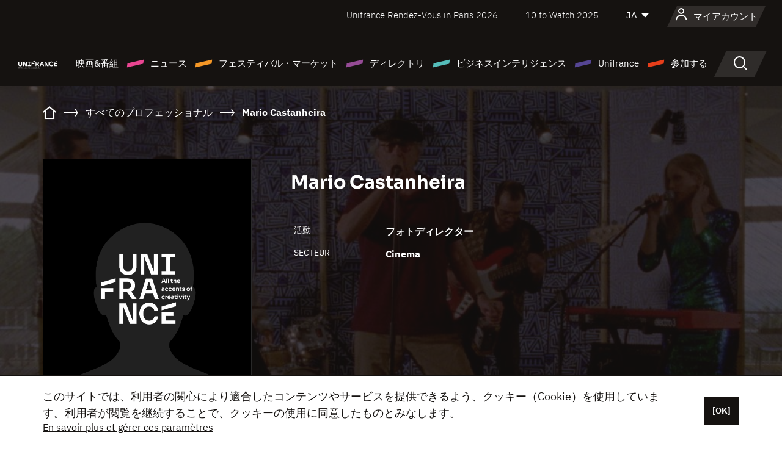

--- FILE ---
content_type: text/html;charset=utf-8
request_url: https://japan.unifrance.org/%E6%98%A0%E7%94%BB%E9%96%A2%E4%BF%82%E8%80%85%E5%90%8D%E9%91%91/%E4%BA%BA%E7%89%A9/313105/mario-castanheira
body_size: 14786
content:
<!DOCTYPE html><html lang="ja" prefix="og: http://ogp.me/ns#"><head><script>(function(w,d,s,l,i){w[l]=w[l]||[];w[l].push({'gtm.start':
						new Date().getTime(),event:'gtm.js'});var f=d.getElementsByTagName(s)[0],
					j=d.createElement(s),dl=l!='dataLayer'?'&l='+l:'';j.async=true;j.src=
					'https://www.googletagmanager.com/gtm.js?id='+i+dl;f.parentNode.insertBefore(j,f);
			})(window,document,'script','dataLayer','GTM-N94R5GK');</script><meta charset="utf-8"/><title>Mario Castanheira - Unifrance</title><link rel="alternate" hreflang="fr" href="https://www.unifrance.org/annuaires/personne/313105/mario-castanheira"/><link rel="alternate" hreflang="en" href="https://en.unifrance.org/directories/person/313105/mario-castanheira"/><link rel="alternate" hreflang="es" href="https://es.unifrance.org/anuario/particulares/313105/mario-castanheira"/><meta content="width=device-width, initial-scale=1, shrink-to-fit=no" name="viewport"/><link type="image/x-icon" href="/ressources/internet/images/v2/favicon.svg" rel="shortcut icon"/><link type="image/x-icon" href="/ressources/internet/images/v2/favicon.svg" rel="icon"/><style>
				@font-face{font-family:IBMPlexSans;font-style:normal;font-weight:700;font-display:swap;src:local("IBMPlexSans"),url("/ressources/internet/fonts/IBMPlexSans/IBMPlexSans-700.ttf") format("truetype"),url("/ressources/internet/fonts/IBMPlexSans/IBMPlexSans-700.eot?#iefix") format("embedded-opentype"),url("/ressources/internet/fonts/IBMPlexSans/IBMPlexSans-700.woff2") format("woff2"),url("/ressources/internet/fonts/IBMPlexSans/IBMPlexSans-700.woff") format("woff"),url("/ressources/internet/fonts/IBMPlexSans/IBMPlexSans-700.svg") format("svg")}@font-face{font-family:IBMPlexSans;font-style:normal;font-weight:600;font-display:swap;src:local("IBMPlexSans"),url("/ressources/internet/fonts/IBMPlexSans/IBMPlexSans-600.ttf") format("truetype"),url("/ressources/internet/fonts/IBMPlexSans/IBMPlexSans-600.eot?#iefix") format("embedded-opentype"),url("/ressources/internet/fonts/IBMPlexSans/IBMPlexSans-600.woff2") format("woff2"),url("/ressources/internet/fonts/IBMPlexSans/IBMPlexSans-600.woff") format("woff"),url("/ressources/internet/fonts/IBMPlexSans/IBMPlexSans-600.svg") format("svg")}@font-face{font-family:IBMPlexSans;font-style:normal;font-weight:500;font-display:swap;src:local("IBMPlexSans"),url("/ressources/internet/fonts/IBMPlexSans/IBMPlexSans-500.ttf") format("truetype"),url("/ressources/internet/fonts/IBMPlexSans/IBMPlexSans-500.eot?#iefix") format("embedded-opentype"),url("/ressources/internet/fonts/IBMPlexSans/IBMPlexSans-500.woff2") format("woff2"),url("/ressources/internet/fonts/IBMPlexSans/IBMPlexSans-500.woff") format("woff"),url("/ressources/internet/fonts/IBMPlexSans/IBMPlexSans-500.svg") format("svg")}@font-face{font-family:IBMPlexSans;font-style:normal;font-weight:400;font-display:swap;src:local("IBMPlexSans"),url("/ressources/internet/fonts/IBMPlexSans/IBMPlexSans-400.ttf") format("truetype"),url("/ressources/internet/fonts/IBMPlexSans/IBMPlexSans-400.eot?#iefix") format("embedded-opentype"),url("/ressources/internet/fonts/IBMPlexSans/IBMPlexSans-400.woff2") format("woff2"),url("/ressources/internet/fonts/IBMPlexSans/IBMPlexSans-400.woff") format("woff"),url("/ressources/internet/fonts/IBMPlexSans/IBMPlexSans-400.svg") format("svg")}@font-face{font-family:IBMPlexSans;font-style:normal;font-weight:300;font-display:swap;src:local("IBMPlexSans"),url("/ressources/internet/fonts/IBMPlexSans/IBMPlexSans-300.ttf") format("truetype"),url("/ressources/internet/fonts/IBMPlexSans/IBMPlexSans-300.eot?#iefix") format("embedded-opentype"),url("/ressources/internet/fonts/IBMPlexSans/IBMPlexSans-300.woff2") format("woff2"),url("/ressources/internet/fonts/IBMPlexSans/IBMPlexSans-300.woff") format("woff"),url("/ressources/internet/fonts/IBMPlexSans/IBMPlexSans-300.svg") format("svg")}@font-face{font-family:IBMPlexSans;font-style:normal;font-weight:200;font-display:swap;src:local("IBMPlexSans"),url("/ressources/internet/fonts/IBMPlexSans/IBMPlexSans-200.ttf") format("truetype"),url("/ressources/internet/fonts/IBMPlexSans/IBMPlexSans-200.eot?#iefix") format("embedded-opentype"),url("/ressources/internet/fonts/IBMPlexSans/IBMPlexSans-200.woff2") format("woff2"),url("/ressources/internet/fonts/IBMPlexSans/IBMPlexSans-200.woff") format("woff"),url("/ressources/internet/fonts/IBMPlexSans/IBMPlexSans-200.svg") format("svg")}@font-face{font-family:IBMPlexSans;font-style:normal;font-weight:100;font-display:swap;src:local("IBMPlexSans"),url("/ressources/internet/fonts/IBMPlexSans/IBMPlexSans-100.ttf") format("truetype"),url("/ressources/internet/fonts/IBMPlexSans/IBMPlexSans-100.eot?#iefix") format("embedded-opentype"),url("/ressources/internet/fonts/IBMPlexSans/IBMPlexSans-100.woff2") format("woff2"),url("/ressources/internet/fonts/IBMPlexSans/IBMPlexSans-100.woff") format("woff"),url("/ressources/internet/fonts/IBMPlexSans/IBMPlexSans-100.svg") format("svg")}:root{--bs-blue:#55bdba;--bs-indigo:#6610f2;--bs-purple:#954b95;--bs-pink:#e94591;--bs-red:#e73e1a;--bs-orange:#f49726;--bs-yellow:#ffc107;--bs-green:#90c189;--bs-teal:#20c997;--bs-cyan:#0dcaf0;--bs-black:#151210;--bs-white:#fff;--bs-gray:#6c757d;--bs-gray-dark:#343a40;--bs-gray-100:#f8f9fa;--bs-gray-200:#e9ecef;--bs-gray-300:#dee2e6;--bs-gray-400:#ced4da;--bs-gray-500:#adb5bd;--bs-gray-600:#6c757d;--bs-gray-700:#495057;--bs-gray-800:#343a40;--bs-gray-900:#212529;--bs-primary:#74d1f6;--bs-black:#151210;--bs-pink:#e94591;--bs-orange:#f49726;--bs-purple:#954b95;--bs-blue:#55bdba;--bs-deep-purple:#554593;--bs-red:#e73e1a;--bs-green:#90c189;--bs-gray:#a6a096;--bs-brown:#816041;--bs-sand:#d8b882;--bs-primary-rgb:116,209,246;--bs-black-rgb:21,18,16;--bs-pink-rgb:233,69,145;--bs-orange-rgb:244,151,38;--bs-purple-rgb:149,75,149;--bs-blue-rgb:85,189,186;--bs-deep-purple-rgb:85,69,147;--bs-red-rgb:231,62,26;--bs-green-rgb:144,193,137;--bs-gray-rgb:166,160,150;--bs-brown-rgb:129,96,65;--bs-sand-rgb:216,184,130;--bs-white-rgb:255,255,255;--bs-black-rgb:21,18,16;--bs-body-color-rgb:21,18,16;--bs-body-bg-rgb:255,255,255;--bs-font-sans-serif:"IBMPlexSans";--bs-font-monospace:SFMono-Regular,Menlo,Monaco,Consolas,"Liberation Mono","Courier New",monospace;--bs-gradient:linear-gradient(180deg,rgba(255,255,255,0.15),rgba(255,255,255,0));--bs-body-font-family:IBMPlexSans;--bs-body-font-size:calc(1.285rem+0.42vw);--bs-body-font-weight:400;--bs-body-line-height:1.25;--bs-body-color:#151210;--bs-body-bg:#fff;--bs-border-width:1px;--bs-border-style:solid;--bs-border-color:#151210;--bs-border-color-translucent:rgba(21,18,16,0.175);--bs-border-radius:.375rem;--bs-border-radius-sm:.25rem;--bs-border-radius-lg:.5rem;--bs-border-radius-xl:1rem;--bs-border-radius-2xl:2rem;--bs-border-radius-pill:50rem;--bs-link-color:#74d1f6;--bs-link-hover-color:#5da7c5;--bs-code-color:#e94591;--bs-highlight-bg:#fff3cd}@media (min-width:1200px){:root{--bs-body-font-size:1.6rem}}*,::after,::before{box-sizing:border-box}@media (prefers-reduced-motion:no-preference){:root{scroll-behavior:smooth}}body{margin:0;font-family:var(--bs-body-font-family);font-size:var(--bs-body-font-size);font-weight:var(--bs-body-font-weight);line-height:var(--bs-body-line-height);color:var(--bs-body-color);text-align:var(--bs-body-text-align);background-color:var(--bs-body-bg);-webkit-text-size-adjust:100%}::-moz-focus-inner{padding:0;border-style:none}::-webkit-datetime-edit-day-field,::-webkit-datetime-edit-fields-wrapper,::-webkit-datetime-edit-hour-field,::-webkit-datetime-edit-minute,::-webkit-datetime-edit-month-field,::-webkit-datetime-edit-text,::-webkit-datetime-edit-year-field{padding:0}::-webkit-inner-spin-button{height:auto}::-webkit-search-decoration{-webkit-appearance:none}::-webkit-color-swatch-wrapper{padding:0}::file-selector-button{font:inherit;-webkit-appearance:button}iframe{border:0}:root{--bs-body-font-size:1.6rem}html{font-size:62.5%}*{-webkit-font-smoothing:antialiased;-moz-font-smoothing:antialiased;-moz-osx-font-smoothing:grayscale}@media (min-width:1280px){body{background:linear-gradient(180deg,#151210 0,#151210 12rem,#fff 12rem)}}body{font-family:IBMPlexSans}
			</style><link onload="this.onload=null;this.rel=&apos;stylesheet&apos;;this.media=&apos;all&apos;" as="style" href="/ressources/internet/css/bootstrap.min.css?t=1764142277783" rel="preload"/><link onload="this.onload=null;this.rel=&apos;stylesheet&apos;;this.media=&apos;all&apos;" media="screen and (min-width: 768px)" as="style" href="/ressources/internet/css/unifrance-desktop.min.css?t=1764142277783" rel="preload"/><link onload="this.onload=null;this.rel=&apos;stylesheet&apos;;this.media=&apos;all&apos;" media="screen and (max-width: 767px)" as="style" href="/ressources/internet/css/unifrance-mobile.min.css?t=1764142277783" rel="preload"/><link onload="this.onload=null;this.rel=&apos;stylesheet&apos;;this.media=&apos;all&apos;" media="screen and (min-width: 768px)" as="style" href="/ressources/internet/css/unifrance-person-desktop.min.css?t=1764142277783" rel="preload"/><link onload="this.onload=null;this.rel=&apos;stylesheet&apos;;this.media=&apos;all&apos;" media="screen and (max-width: 767px)" as="style" href="/ressources/internet/css/unifrance-person-mobile.min.css?t=1764142277783" rel="preload"/></head><body class=""><noscript><iframe style="display:none;visibility:hidden" width="0" height="0" src="https://www.googletagmanager.com/ns.html?id=GTM-N94R5GK"/></noscript><label hidden="hidden" id="moins">Show less</label><label hidden="hidden" id="plus">Show more</label><label hidden="hidden" id="inTotal">合わせて</label><label hidden="hidden" id="voirLaFiche">ファイルを見る</label><label hidden="hidden" id="allDep">すべて Departements</label><label hidden="hidden" id="showCaptchaModal">true</label><div class="site-wrapper"><div data-datemodification="1450533930638" data-promotionid="2070" style="display: none" class="appMobileOff headerInfos cookies-banner"><div class="cookies-banner--wrapper container"><div class="cookies-banner--txt"><p> このサイトでは、利用者の関心により適合したコンテンツやサービスを提供できるよう、クッキー（Cookie）を使用しています。利用者が閲覧を継続することで、クッキーの使用に同意したものとみなします。</p><a class="moreInfos" target="_blank" href="https://japan.unifrance.org/promotion/6820/titleClick">En savoir plus et gérer ces paramètres</a></div><div class="cookies-banner--actions"><a class="closeHeaderInfos btn btn-primary" href="#">[OK]</a></div><div class="clearfix"></div><div id="inform-and-ask" style="display: none; width: 300px; background-color: white; repeat: scroll 0% 0% white; border: 1px solid #cccccc; padding :10px 10px;text-align:center; position: fixed; top:30px; left:50%; margin-top:0px; margin-left:-150px; z-index:100000; opacity:1"><div>Etes vous sur?</div><div style="padding :10px 10px;text-align:center;"><button onclick="tagAnalyticsCNIL.CookieConsent.hideInform()" name="cancel" class="btn btn-red btn-pill btn-block">Non</button></div></div></div></div><header role="banner" class="site-header js-header-uni"><div class="site-header__inner"><div class="container"><div class="site-header__top d-none d-xl-flex align-items-center justify-content-end"><ul class="list-unstyled d-flex align-items-center m-0"><li><a href="https://www.unifrance.org/festivals-et-marches/650/rendez-vous-d-unifrance-a-paris/2026">
                                                    Unifrance Rendez-Vous in Paris 2026
                                                    </a></li><li><a href="https://en.unifrance.org/festivals-and-markets/1236/10-to-watch-d-unifrance/2025">
                                                    10 to Watch 2025
                                                    </a></li><li><div class="site-header__lang"><select name="langues" aria-label="日本語" title="日本語"><option value="https://japan.unifrance.org/映画関係者名鑑/人物/313105/mario-castanheira" selected="selected">JA</option><option value="https://www.unifrance.org/annuaires/personne/313105/mario-castanheira">FR</option><option value="https://en.unifrance.org/directories/person/313105/mario-castanheira">EN</option><option value="https://es.unifrance.org/anuario/particulares/313105/mario-castanheira">ES</option></select></div></li></ul></div><div tabindex="-1" id="main-menu" class="site-header__bottom d-flex align-items-center justify-content-xl-between"><div class="site-header__btn d-xl-none"><button class="btn-unstyled js-navbar-toggler navbar-toggler"><span aria-hidden="true" class="unificon unificon-menu"></span><span class="visually-hidden">Menu</span></button></div><div class="site-header__lang d-none"><select name="langues" aria-label="日本語" title="日本語"><option value="https://japan.unifrance.org/映画関係者名鑑/人物/313105/mario-castanheira" selected="selected">JA</option><option value="https://www.unifrance.org/annuaires/personne/313105/mario-castanheira">FR</option><option value="https://en.unifrance.org/directories/person/313105/mario-castanheira">EN</option><option value="https://es.unifrance.org/anuario/particulares/313105/mario-castanheira">ES</option></select></div><div class="dropdown-user-wrapper dropdown login-btn"><a title="プロフィールを見る" id="dropdownUser" class="dropdown-toggle text-decoration-none" href="https://japan.unifrance.org/ログイン"><span class="avatar-navbar avatar-user"><span aria-hidden="true" class="unificon unificon-user"></span><span class="avatar-user-text">マイアカウント</span></span></a></div><div class="site-header__logo"><a href="https://japan.unifrance.org/"><img height="58" width="281" alt="UNIFRANCE - all the accents of creativity" src="/ressources/internet/images/v2/unifrance-header.svg" class="img-fluid"/></a></div><div class="site-header__nav"><div class="site-header__mobileTop d-xl-none"><div class="site-header__close"><button class="btn-unstyled js-navbar-toggler"><span aria-hidden="true" class="unificon unificon-close"></span><span class="visually-hidden">検索</span></button></div><div class="site-header__logo-mobile"><a href=""><img height="58" width="281" alt="UNIFRANCE" src="/ressources/internet/images/v2/unifrance-header-dark.svg" class="img-fluid"/></a></div><div class="site-header__lang lang-mobile"><select name="langues" aria-label="日本語" title="日本語"><option value="https://japan.unifrance.org/映画関係者名鑑/人物/313105/mario-castanheira" selected="selected">JA</option><option value="https://www.unifrance.org/annuaires/personne/313105/mario-castanheira">FR</option><option value="https://en.unifrance.org/directories/person/313105/mario-castanheira">EN</option><option value="https://es.unifrance.org/anuario/particulares/313105/mario-castanheira">ES</option></select></div></div><nav aria-label="Navigation principale" class="site-header__menu"><ul class="navbar-nav level1 unif-list"><li class="nav-item d-xl-none"><a class="nav-item nav-link" href="">ホーム</a></li><li class="nav-item no-theme dropdown dropdown-hover"><button aria-expanded="true" data-bs-auto-close="outside" data-bs-toggle="dropdown" class="nav-item nav-link dropdown-toggle">映画&amp;番組</button><div class="submenu dropdown-menu menu-type-big"><div class="submenu__inner"><div class="submenu__wrapper d-flex"><div class="submenu__item"><div class="submenu__title">フランス映画と番組</div><ul class="list-unstyled unif-list submenu__content"><li><a class="nav-item nav-link" href="https://japan.unifrance.org/映画/長編映画コーナー">長編映画</a></li><li><a class="nav-item nav-link" href="https://japan.unifrance.org/映画/短編映画コーナー">ショートフィルム</a></li><li><a class="nav-item nav-link" href="https://japan.unifrance.org/serie/espace-programme">オーディオビジュアルプログラム</a></li><li><a class="nav-item nav-link" href="/vr">Immersive works</a></li></ul></div><div class="submenu__item"><div class="submenu__title">プロフェッショナル：作品を見る</div><ul class="list-unstyled unif-list submenu__content"><li><a class="nav-item nav-link" target="_blank" href="https://screeningroom.unifrance.org/">Screening Room</a><span aria-hidden="true" class="unificon unificon-link-external"></span></li><li><a class="nav-item nav-link" href="https://japan.unifrance.org/短編映画コーナー/shortFilmGallery">Short Film Gallery</a><span aria-hidden="true" class="unificon unificon-cadenas"></span></li></ul></div><div class="submenu__item"><div class="submenu__title">ラブサーチ</div><ul class="list-unstyled unif-list submenu__content"><li><a href="https://japan.unifrance.org/検索/映画" class="nav-item nav-link">すべての映画・番組</a></li><li><a href="https://japan.unifrance.org/検索/映画?genres=film.genre.fiction&sort=pertinence" class="nav-item nav-link">フィクション</a></li><li><a href="https://japan.unifrance.org/検索/映画?genres=film.genre.documentaire&sort=pertinence" class="nav-item nav-link">ドキュメンタリー</a></li><li><a href="https://japan.unifrance.org/検索/映画?genres=film.genre.animation&sort=pertinence" class="nav-item nav-link">アニメーション</a></li><li><a href="https://japan.unifrance.org/検索/映画?metrage=film.format.audiovisuel&formatProgramme=audiovisuel.format.serie&sort=pertinence" class="nav-item nav-link">セリー</a></li></ul></div></div></div></div></li><li class="nav-item theme1 dropdown dropdown-hover"><button aria-expanded="true" data-bs-auto-close="outside" data-bs-toggle="dropdown" class="nav-item nav-link dropdown-toggle">ニュース</button><div class="submenu dropdown-menu menu-type-normal"><div class="submenu__inner"><div class="submenu__wrapper d-flex"><div class="submenu__item"><ul class="list-unstyled unif-list submenu__content"><li><a class="nav-item nav-link" href="https://japan.unifrance.org/ニュース">ヘッドラインでは</a></li><li><a href="https://japan.unifrance.org/検索/actualite?rubriques=actu.rubrique.chiffresinternational&sort=pertinence" class="nav-item nav-link">タキヤ</a></li><li><a href="https://japan.unifrance.org/検索/actualite?rubriques=actu.rubrique.actuvideo&sort=pertinence" class="nav-item nav-link">動画で見る</a></li><li><a href="https://japan.unifrance.org/検索/actualite?rubriques=actu.rubrique.Entretiens&sort=pertinence" class="nav-item nav-link">インタビュー記事</a></li><li><a href="https://japan.unifrance.org/検索/actualite?rubriques=actu.rubrique.Revuedepresseetrangere&sort=pertinence" class="nav-item nav-link">海外プレスレビュー</a></li><li><a class="nav-item nav-link" href="https://japan.unifrance.org/my-newsletters/">ニュースレター</a></li></ul></div></div></div></div></li><li class="nav-item theme2 dropdown dropdown-hover"><button aria-expanded="true" data-bs-auto-close="outside" data-bs-toggle="dropdown" class="nav-item nav-link dropdown-toggle">フェスティバル・マーケット</button><div class="submenu dropdown-menu menu-type-normal"><div class="submenu__inner"><div class="submenu__wrapper d-flex"><div class="submenu__item"><ul class="list-unstyled unif-list submenu__content"><li><a class="nav-item nav-link" href="https://japan.unifrance.org/映画祭と映画マーケット">ヘッドラインでは</a></li><li><a href="https://japan.unifrance.org/検索/イベント?type=manifestation.type.festivallm&type=manifestation.type.festivallmcm&sort=pertinence" class="nav-item nav-link">イベント シネマ</a></li><li><a href="https://japan.unifrance.org/検索/イベント?type=manifestation.type.audiovisuel&sort=pertinence" class="nav-item nav-link">オーディオビジュアルイベント</a></li><li><a class="nav-item nav-link anchorLink" href="https://japan.unifrance.org/映画祭と映画マーケット#telechargements">カタログのダウンロード</a></li></ul></div></div></div></div></li><li class="nav-item theme3 dropdown dropdown-hover"><button aria-expanded="true" data-bs-auto-close="outside" data-bs-toggle="dropdown" class="nav-item nav-link dropdown-toggle">ディレクトリ</button><div class="submenu dropdown-menu menu-type-big menu-type-large"><div class="submenu__inner"><div class="submenu__wrapper d-flex"><div class="submenu__item"><div class="submenu__title">ひとをさがす</div><ul class="list-unstyled unif-list submenu__content"><li><a href="https://japan.unifrance.org/検索/人物" class="nav-item nav-link">すべてのプロフェッショナル</a></li><li><a href="https://japan.unifrance.org/検索/人物?secteursAV=audiovisuel.secteur.audiovisuel&secteursAV=audiovisuel.secteur.cinema&nationalitePersonne=pays.fr&rolesSociete=societe.activitefilm.exportation&typeActivitesLiees=fr.openwide.unifrance.common.core.business.societe.model.Societe&sort=pertinence" class="nav-item nav-link">フランスの販売者</a></li><li><a href="https://japan.unifrance.org/検索/人物?secteursAV=audiovisuel.secteur.audiovisuel&activitesAV=audiovisuel.activite.achat" class="nav-item nav-link">海外オーディオビジュアルバイヤー</a></li></ul></div><div class="submenu__item"><div class="submenu__title">会社を探す</div><ul class="list-unstyled unif-list submenu__content"><li><a href="https://japan.unifrance.org/検索/企業" class="nav-item nav-link">各社</a></li><li><a href="https://japan.unifrance.org/検索/企業?paysOrigine=pays.fr&rolesSociete=societe.activitefilm.exportation&sort=pertinence" class="nav-item nav-link">海外売上高</a></li><li><a href="https://japan.unifrance.org/検索/企業?rolesSociete=societe.activitefilm.distributionetrangerCM&rolesSociete=societe.activitefilm.distributionetrangerLM&sort=pertinence" class="nav-item nav-link">海外での映画配給</a></li><li><a href="https://japan.unifrance.org/検索/企業?rolesSociete=societe.activitefilm.coproduction&rolesSociete=societe.activitefilm.producteurassocie&rolesSociete=societe.activitefilm.productiondeleguee&rolesSociete=societe.activitefilm.productionetrangere&rolesSociete=societe.activitefilm.productionexecutive&sort=pertinence" class="nav-item nav-link">制作・共同制作</a></li><li><a href="https://japan.unifrance.org/検索/企業?activitesHF=societe.activitehorsfilm.editionvideo_cm&activitesHF=societe.activitehorsfilm.editionvideodvd&activitesHF=societe.activitehorsfilm.maisonedition&sort=pertinence" class="nav-item nav-link">エディション</a></li><li><a href="https://japan.unifrance.org/検索/企業?activitesHF=societe.activitehorsfilm.presseecrite&activitesHF=societe.activitehorsfilm.presseinternet&activitesHF=societe.activitehorsfilm.presseradio&activitesHF=societe.activitehorsfilm.pressetv&sort=pertinence" class="nav-item nav-link">メディア</a></li></ul></div><div class="submenu__item"><div class="submenu__title">CHERCHER PAR PAYS OU ZONE</div><div class="form-item d-flex flex-column gap-3"><select onchange="location = this.options[this.selectedIndex].value;" class="form-select-search order-2"><option value="">Choisir un pays</option><option value="https://japan.unifrance.org/ボックスオフィス/74849/asie-pacifique-ap">Asie Pacifique AP</option><option value="https://japan.unifrance.org/ボックスオフィス/120/%E3%82%A2%E3%82%A4%E3%82%B9%E3%83%A9%E3%83%B3%E3%83%89">アイスランド</option><option value="https://japan.unifrance.org/ボックスオフィス/201/%E3%82%A2%E3%83%A1%E3%83%AA%E3%82%AB%E5%90%88%E8%A1%86%E5%9B%BD">アメリカ合衆国</option><option value="https://japan.unifrance.org/ボックスオフィス/511/%E3%82%A2%E3%83%A9%E3%83%96%E9%A6%96%E9%95%B7%E5%9B%BD%E9%80%A3%E9%82%A6">アラブ首長国連邦</option><option value="https://japan.unifrance.org/ボックスオフィス/361/%E3%82%A2%E3%83%AB%E3%82%BC%E3%83%B3%E3%83%81%E3%83%B3">アルゼンチン</option><option value="https://japan.unifrance.org/ボックスオフィス/107/%E3%82%A4%E3%82%AE%E3%83%AA%E3%82%B9">イギリス</option><option value="https://japan.unifrance.org/ボックスオフィス/521/%E3%82%A4%E3%82%B9%E3%83%A9%E3%82%A8%E3%83%AB">イスラエル</option><option value="https://japan.unifrance.org/ボックスオフィス/109/%E3%82%A4%E3%82%BF%E3%83%AA%E3%82%A2">イタリア</option><option value="https://japan.unifrance.org/ボックスオフィス/703/%E3%82%A4%E3%83%B3%E3%83%89">インド</option><option value="https://japan.unifrance.org/ボックスオフィス/722/%E3%82%A4%E3%83%B3%E3%83%89%E3%83%8D%E3%82%B7%E3%82%A2">インドネシア</option><option value="https://japan.unifrance.org/ボックスオフィス/186/%E3%82%A6%E3%82%AF%E3%83%A9%E3%82%A4%E3%83%8A">ウクライナ</option><option value="https://japan.unifrance.org/ボックスオフィス/370/%E3%82%A6%E3%83%AB%E3%82%B0%E3%82%A2%E3%82%A4">ウルグアイ</option><option value="https://japan.unifrance.org/ボックスオフィス/366/%E3%82%A8%E3%82%AF%E3%82%A2%E3%83%89%E3%83%AB">エクアドル</option><option value="https://japan.unifrance.org/ボックスオフィス/492/%E3%82%A8%E3%82%B8%E3%83%97%E3%83%88">エジプト</option><option value="https://japan.unifrance.org/ボックスオフィス/182/%E3%82%A8%E3%82%B9%E3%83%88%E3%83%8B%E3%82%A2">エストニア</option><option value="https://japan.unifrance.org/ボックスオフィス/111/%E3%82%AA%E3%83%A9%E3%83%B3%E3%83%80">オランダ</option><option value="https://japan.unifrance.org/ボックスオフィス/601/%E3%82%AA%E3%83%BC%E3%82%B9%E3%83%88%E3%83%A9%E3%83%AA%E3%82%A2">オーストラリア</option><option value="https://japan.unifrance.org/ボックスオフィス/102/%E3%82%AA%E3%83%BC%E3%82%B9%E3%83%88%E3%83%AA%E3%82%A2">オーストリア</option><option value="https://japan.unifrance.org/ボックスオフィス/397/%E3%82%AB%E3%82%B6%E3%83%95%E3%82%B9%E3%82%BF%E3%83%B3">カザフスタン</option><option value="https://japan.unifrance.org/ボックスオフィス/202/%E3%82%AB%E3%83%8A%E3%83%80">カナダ</option><option value="https://japan.unifrance.org/ボックスオフィス/711/%E3%82%AB%E3%83%B3%E3%83%9C%E3%82%B8%E3%82%A2">カンボジア</option><option value="https://japan.unifrance.org/ボックスオフィス/104/%E3%82%AD%E3%83%97%E3%83%AD%E3%82%B9">キプロス</option><option value="https://japan.unifrance.org/ボックスオフィス/108/%E3%82%AE%E3%83%AA%E3%82%B7%E3%83%A3">ギリシャ</option><option value="https://japan.unifrance.org/ボックスオフィス/159/%E3%82%AF%E3%83%AD%E3%82%A2%E3%83%81%E3%82%A2">クロアチア</option><option value="https://japan.unifrance.org/ボックスオフィス/20201/%E3%82%B1%E3%83%99%E3%83%83%E3%82%AF%E5%B7%9E">ケベック州</option><option value="https://japan.unifrance.org/ボックスオフィス/301/%E3%82%B3%E3%82%B9%E3%82%BF%E3%83%AA%E3%82%AB">コスタリカ</option><option value="https://japan.unifrance.org/ボックスオフィス/365/%E3%82%B3%E3%83%AD%E3%83%B3%E3%83%93%E3%82%A2">コロンビア</option><option value="https://japan.unifrance.org/ボックスオフィス/415/%E3%82%B3%E3%83%BC%E3%83%88%E3%82%B8%E3%83%9C%E3%82%A2%E3%83%BC%E3%83%AB">コートジボアール</option><option value="https://japan.unifrance.org/ボックスオフィス/508/%E3%82%B5%E3%82%A6%E3%82%B8%E3%82%A2%E3%83%A9%E3%83%93%E3%82%A2">サウジアラビア</option><option value="https://japan.unifrance.org/ボックスオフィス/725/%E3%82%B7%E3%83%B3%E3%82%AC%E3%83%9D%E3%83%BC%E3%83%AB">シンガポール</option><option value="https://japan.unifrance.org/ボックスオフィス/113/%E3%82%B9%E3%82%A4%E3%82%B9">スイス</option><option value="https://japan.unifrance.org/ボックスオフィス/122/%E3%82%B9%E3%82%A6%E3%82%A7%E3%83%BC%E3%83%87%E3%83%B3">スウェーデン</option><option value="https://japan.unifrance.org/ボックスオフィス/106/%E3%82%B9%E3%83%9A%E3%82%A4%E3%83%B3">スペイン</option><option value="https://japan.unifrance.org/ボックスオフィス/169/%E3%82%B9%E3%83%AD%E3%83%90%E3%82%AD%E3%82%A2">スロバキア</option><option value="https://japan.unifrance.org/ボックスオフィス/158/%E3%82%B9%E3%83%AD%E3%83%99%E3%83%8B%E3%82%A2">スロベニア</option><option value="https://japan.unifrance.org/ボックスオフィス/408/%E3%82%BB%E3%83%AB%E3%83%93%E3%82%A2">セルビア</option><option value="https://japan.unifrance.org/ボックスオフィス/726/%E3%82%BF%E3%82%A4">タイ</option><option value="https://japan.unifrance.org/ボックスオフィス/167/%E3%83%81%E3%82%A7%E3%82%B3%E5%85%B1%E5%92%8C%E5%9B%BD">チェコ共和国</option><option value="https://japan.unifrance.org/ボックスオフィス/403/%E3%83%81%E3%83%A5%E3%83%8B%E3%82%B8%E3%82%A2">チュニジア</option><option value="https://japan.unifrance.org/ボックスオフィス/364/%E3%83%81%E3%83%AA">チリ</option><option value="https://japan.unifrance.org/ボックスオフィス/118/%E3%83%87%E3%83%B3%E3%83%9E%E3%83%BC%E3%82%AF">デンマーク</option><option value="https://japan.unifrance.org/ボックスオフィス/114/%E3%83%88%E3%83%AB%E3%82%B3">トルコ</option><option value="https://japan.unifrance.org/ボックスオフィス/101/%E3%83%89%E3%82%A4%E3%83%84">ドイツ</option><option value="https://japan.unifrance.org/ボックスオフィス/464/%E3%83%8A%E3%82%A4%E3%82%B8%E3%82%A7%E3%83%AA%E3%82%A2">ナイジェリア</option><option value="https://japan.unifrance.org/ボックスオフィス/605/%E3%83%8B%E3%83%A5%E3%83%BC%E3%82%B8%E3%83%BC%E3%83%A9%E3%83%B3%E3%83%89">ニュージーランド</option><option value="https://japan.unifrance.org/ボックスオフィス/121/%E3%83%8E%E3%83%AB%E3%82%A6%E3%82%A7%E3%83%BC">ノルウェー</option><option value="https://japan.unifrance.org/ボックスオフィス/164/%E3%83%8F%E3%83%B3%E3%82%AC%E3%83%AA%E3%83%BC">ハンガリー</option><option value="https://japan.unifrance.org/ボックスオフィス/368/%E3%83%91%E3%83%A9%E3%82%B0%E3%82%A2%E3%82%A4">パラグアイ</option><option value="https://japan.unifrance.org/ボックスオフィス/724/%E3%83%95%E3%82%A3%E3%83%AA%E3%83%94%E3%83%B3">フィリピン</option><option value="https://japan.unifrance.org/ボックスオフィス/119/%E3%83%95%E3%82%A3%E3%83%B3%E3%83%A9%E3%83%B3%E3%83%89">フィンランド</option><option value="https://japan.unifrance.org/ボックスオフィス/363/%E3%83%96%E3%83%A9%E3%82%B8%E3%83%AB">ブラジル</option><option value="https://japan.unifrance.org/ボックスオフィス/163/%E3%83%96%E3%83%AB%E3%82%AC%E3%83%AA%E3%82%A2">ブルガリア</option><option value="https://japan.unifrance.org/ボックスオフィス/713/%E3%83%99%E3%83%88%E3%83%8A%E3%83%A0">ベトナム</option><option value="https://japan.unifrance.org/ボックスオフィス/371/%E3%83%99%E3%83%8D%E3%82%BA%E3%82%A8%E3%83%A9">ベネズエラ</option><option value="https://japan.unifrance.org/ボックスオフィス/180/%E3%83%99%E3%83%A9%E3%83%AB%E3%83%BC%E3%82%B7">ベラルーシ</option><option value="https://japan.unifrance.org/ボックスオフィス/103/%E3%83%99%E3%83%AB%E3%82%AE%E3%83%BC">ベルギー</option><option value="https://japan.unifrance.org/ボックスオフィス/74794/%E3%83%9A%E3%83%AB%E3%83%BC">ペルー</option><option value="https://japan.unifrance.org/ボックスオフィス/204/%E3%83%9C%E3%82%B9%E3%83%8B%E3%82%A2%E3%83%BB%E3%83%98%E3%83%AB%E3%83%84%E3%82%A7%E3%82%B4%E3%83%93%E3%83%8A">ボスニア・ヘルツェゴビナ</option><option value="https://japan.unifrance.org/ボックスオフィス/362/%E3%83%9C%E3%83%AA%E3%83%93%E3%82%A2">ボリビア</option><option value="https://japan.unifrance.org/ボックスオフィス/112/%E3%83%9D%E3%83%AB%E3%83%88%E3%82%AC%E3%83%AB">ポルトガル</option><option value="https://japan.unifrance.org/ボックスオフィス/165/%E3%83%9D%E3%83%BC%E3%83%A9%E3%83%B3%E3%83%89">ポーランド</option><option value="https://japan.unifrance.org/ボックスオフィス/723/%E3%83%9E%E3%83%AC%E3%83%BC%E3%82%B7%E3%82%A2">マレーシア</option><option value="https://japan.unifrance.org/ボックスオフィス/367/%E3%83%A1%E3%82%AD%E3%82%B7%E3%82%B3">メキシコ</option><option value="https://japan.unifrance.org/ボックスオフィス/402/%E3%83%A2%E3%83%AD%E3%83%83%E3%82%B3">モロッコ</option><option value="https://japan.unifrance.org/ボックスオフィス/184/%E3%83%A9%E3%83%88%E3%83%93%E3%82%A2">ラトビア</option><option value="https://japan.unifrance.org/ボックスオフィス/185/%E3%83%AA%E3%83%88%E3%82%A2%E3%83%8B%E3%82%A2">リトアニア</option><option value="https://japan.unifrance.org/ボックスオフィス/166/%E3%83%AB%E3%83%BC%E3%83%9E%E3%83%8B%E3%82%A2">ルーマニア</option><option value="https://japan.unifrance.org/ボックスオフィス/74786/%E3%83%AC%E3%83%90%E3%83%8E%E3%83%B3">レバノン</option><option value="https://japan.unifrance.org/ボックスオフィス/168/%E3%83%AD%E3%82%B7%E3%82%A2">ロシア</option><option value="https://japan.unifrance.org/ボックスオフィス/731/%E4%B8%AD%E5%9B%BD">中国</option><option value="https://japan.unifrance.org/ボックスオフィス/100/%E5%8C%97%E3%83%9E%E3%82%B1%E3%83%89%E3%83%8B%E3%82%A2">北マケドニア</option><option value="https://japan.unifrance.org/ボックスオフィス/481/%E5%8D%97%E3%82%A2%E3%83%95%E3%83%AA%E3%82%AB">南アフリカ</option><option value="https://japan.unifrance.org/ボックスオフィス/727/%E5%8F%B0%E6%B9%BE">台湾</option><option value="https://japan.unifrance.org/ボックスオフィス/733/%E5%A4%A7%E9%9F%93%E6%B0%91%E5%9B%BD">大韓民国</option><option value="https://japan.unifrance.org/ボックスオフィス/740/%E6%97%A5%E6%9C%AC">日本</option><option value="https://japan.unifrance.org/ボックスオフィス/721/%E9%A6%99%E6%B8%AF">香港</option></select><select onchange="location = this.options[this.selectedIndex].value;" class="form-select-search order-2"><option value="">Choisir une zone géographique</option><option value="https://japan.unifrance.org/ボックスオフィス/4/africa">Africa</option><option value="https://japan.unifrance.org/ボックスオフィス/7/asia">Asia</option><option value="https://japan.unifrance.org/ボックスオフィス/8/central-and-eastern-europe">Central and Eastern Europe</option><option value="https://japan.unifrance.org/ボックスオフィス/3/latin-america">Latin America</option><option value="https://japan.unifrance.org/ボックスオフィス/5/middle-east">Middle East</option><option value="https://japan.unifrance.org/ボックスオフィス/2/north-america">North America</option><option value="https://japan.unifrance.org/ボックスオフィス/6/oceania">Oceania</option><option value="https://japan.unifrance.org/ボックスオフィス/1/western-europe">Western Europe</option><option value="https://japan.unifrance.org/ボックスオフィス/74807/%E4%B8%96%E7%95%8C">世界</option></select></div><div class="submenu__title">CHERCHER PAR GENRE</div><div class="form-item d-flex flex-column"><select onchange="if($(&apos;#showCaptchaModal&apos;).text() === &apos;true&apos;) { $(&apos;#captchaModalForm&apos;).attr(&apos;action&apos;, this.options[this.selectedIndex].value); $(&apos;#captchaModal&apos;).modal(&apos;show&apos;); } else location = this.options[this.selectedIndex].value;" class="form-select-search order-2"><option value="">Select a genre</option><option value="https://japan.unifrance.org/検索/映画?genres=film.genre.spectaclevivant&amp;sort=pertinence"></option><option value="https://japan.unifrance.org/検索/映画?genres=film.genre.animation&amp;sort=pertinence">アニメーション</option><option value="https://japan.unifrance.org/検索/映画?genres=film.genre.clip&amp;sort=pertinence">クリップ</option><option value="https://japan.unifrance.org/検索/映画?genres=film.genre.documentaire&amp;sort=pertinence">ドキュメンタリー</option><option value="https://japan.unifrance.org/検索/映画?genres=film.genre.fiction&amp;sort=pertinence">フィクション</option><option value="https://japan.unifrance.org/検索/映画?genres=film.genre.experimental&amp;sort=pertinence">実験映画</option></select></div></div><div class="submenu__item"><div class="submenu__title">CONDITIONS DE RÉFÉRENCEMENT</div><ul class="list-unstyled unif-list submenu__content"><li><a class="nav-item nav-link" href="https://japan.unifrance.org/ユニフランス/referencement-oeuvres-societes-personnes">Référencement oeuvres, sociétés et personnes</a></li></ul></div></div></div></div></li><li class="nav-item theme4 dropdown dropdown-hover"><button aria-expanded="true" data-bs-auto-close="outside" data-bs-toggle="dropdown" class="nav-item nav-link dropdown-toggle">ビジネスインテリジェンス</button><div class="submenu dropdown-menu menu-type-normal"><div class="submenu__inner"><div class="submenu__wrapper d-flex"><div class="submenu__item"><ul class="list-unstyled unif-list submenu__content"><li><a class="nav-item nav-link" href="https://japan.unifrance.org/ボックスオフィス/74807/world">国際経済データ</a></li><li><a class="nav-item nav-link" href="https://japan.unifrance.org/ボックスオフィス">国または地域別の経済データ</a></li><li><a href="https://japan.unifrance.org/検索/actualite?rubriques=actu.rubrique.etudes&sort=pertinence" class="nav-item nav-link">学習と年次レビュー</a></li><li><a href="https://japan.unifrance.org/検索/actualite?rubriques=actu.rubrique.veillenumerique&sort=pertinence" class="nav-item nav-link">デジタルウォッチ</a></li></ul></div></div></div></div></li><li class="nav-item theme5 dropdown dropdown-hover"><button aria-expanded="true" data-bs-auto-close="outside" data-bs-toggle="dropdown" class="nav-item nav-link dropdown-toggle">Unifrance</button><div class="submenu dropdown-menu menu-type-normal"><div class="submenu__inner"><div class="submenu__wrapper d-flex"><div class="submenu__item"><ul class="list-unstyled unif-list submenu__content"><li><a class="nav-item nav-link" href="https://japan.unifrance.org/ユニフランス/の使命">ミッション</a></li><li><a class="nav-item nav-link" href="https://japan.unifrance.org/ユニフランス/スタッフ">組織図</a></li><li><a class="nav-item nav-link" href="https://japan.unifrance.org/ユニフランス/インスタンス">ボディー</a></li><li><a class="nav-item nav-link" href="https://japan.unifrance.org/ユニフランス/海外事務所">海外拠点</a></li><li><a class="nav-item nav-link" href="https://japan.unifrance.org/ユニフランス/パートナー">パートナーズ</a></li><li><a class="nav-item nav-link" href="https://japan.unifrance.org/ユニフランス/fonds-de-dotation">Unifrance Endowment Fund</a></li><li><a class="nav-item nav-link" href="https://japan.unifrance.org/ユニフランス/recrutement">採用情報</a></li><li><a class="nav-item nav-link" href="https://japan.unifrance.org/ユニフランス/valeurs">Values</a></li><li><a class="nav-item nav-link" href="https://japan.unifrance.org/ユニフランス/vhss">GBVH</a></li></ul></div></div></div></div></li><li class="nav-item theme6 dropdown dropdown-hover"><button aria-expanded="true" data-bs-auto-close="outside" data-bs-toggle="dropdown" class="nav-item nav-link dropdown-toggle">参加する</button><div class="submenu dropdown-menu menu-type-big"><div class="submenu__inner"><div class="submenu__wrapper d-flex"><div class="submenu__item"><div class="submenu__title">映画関係者</div><ul class="list-unstyled unif-list submenu__content"><li><a class="nav-item nav-link" href="https://japan.unifrance.org/ユニフランス/長編映画プロデューサー">長編映画プロデューサー</a></li><li><a class="nav-item nav-link" href="https://japan.unifrance.org/ユニフランス/長編映画輸出業者">長編映画輸出企業</a></li><li><a class="nav-item nav-link" href="https://japan.unifrance.org/ユニフランス/短編映画の配給会社">短編映画または没入型作品のプロデューサーおよび配給会社</a></li><li><a class="nav-item nav-link" href="https://japan.unifrance.org/ユニフランス/アーティスト">監督、俳優、脚本家、作曲家、エージェント</a></li></ul></div><div class="submenu__item"><div class="submenu__title">オーディオビジュアル・プロフェッショナル</div><ul class="list-unstyled unif-list submenu__content"><li><a class="nav-item nav-link" href="https://japan.unifrance.org/ユニフランス/テレビ配給会社">監督、俳優、脚本家、作曲家、エージェント</a></li><li><a class="nav-item nav-link" href="https://japan.unifrance.org/ユニフランス/テレビプロデューサー">映画・オーディオビジュアル番組プロデューサー</a></li><li><a class="nav-item nav-link" href="https://japan.unifrance.org/ユニフランス/アーティスト">監督、俳優、脚本家、作曲家、エージェント</a></li></ul></div></div></div></div></li></ul></nav><div class="site-header__links-mobile d-xl-none"><ul class="list-unstyled"><li><a href="https://www.unifrance.org/festivals-et-marches/650/rendez-vous-d-unifrance-a-paris/2026">
                                                            Unifrance Rendez-Vous in Paris 2026
                                                            </a></li><li><a href="https://en.unifrance.org/festivals-and-markets/1236/10-to-watch-d-unifrance/2025">
                                                            10 to Watch 2025
                                                            </a></li></ul></div></div><div tabindex="-1" class="site-header__search" id="main-search"><button onclick="setTimeout(function(){$(&apos;#modal-search__input&apos;).focus();}, 500)" data-bs-target="#searchModal" data-bs-toggle="modal" class="btn-unstyled"><span aria-hidden="true" class="unificon unificon-search"></span><span class="visually-hidden">検索</span></button></div></div></div></div></header><div class="site-wrapper"><main tabindex="-1" role="main" class="site-content" id="main-content"><div class="jumbotron uni-banner text-white bg-black page-jumbotron"><div class="embed-img"><picture><img alt="Mario Castanheira" title="Mario Castanheira" width="1024" height="630" src="https://medias.unifrance.org/medias/194/51/209858/format_page/mario-castanheira.jpg"/></picture></div><div class="jumbotron-inner"><div class="breadcrumb-wrapper container d-none d-lg-block"><nav aria-label="Fil d&apos;Ariane"><ol typeof="BreadcrumbList" vocab="http://schema.org/" class="breadcrumb"><li typeof="ListItem" property="itemListElement" class="breadcrumb-item"><a typeof="WebPage" property="item" href="https://japan.unifrance.org/"><span aria-hidden="true" class="unificon unificon-home"></span><span class="d-none" property="id">https://japan.unifrance.org/</span><span class="d-none" property="name">ホーム</span></a><meta content="1" property="position"/></li><li typeof="ListItem" property="itemListElement" class="breadcrumb-item"><a typeof="WebPage" property="item" href="https://japan.unifrance.org/検索/人物"><span class="d-none" property="id">https://japan.unifrance.org/検索/人物</span><span property="name">すべてのプロフェッショナル</span></a><meta content="2" property="position"/></li><li typeof="ListItem" property="itemListElement" class="breadcrumb-item active"><span property="name">Mario Castanheira</span><meta content="3" property="position"/></li></ol></nav></div><div class="d-lg-none container prevLink"><a href="https://japan.unifrance.org/検索/人物" class="link-back"><span aria-hidden="true" class="unificon unificon-arrow-right-long"></span><span>すべてのプロフェッショナル</span></a></div><div class="container"><div class="jumbotron__content"><div class="jumbotron__image jumbotron-gallery"><a data-pswp-height="" data-pswp-width="" data-size="" href="https://medias.unifrance.org/medias/155/196/50331/visuel/generique-personne-defaut.png"><picture><img class="img-fluid" border="0" alt="Mario Castanheira" title="Mario Castanheira" width="1167" height="1454" src="https://medias.unifrance.org/medias/155/196/50331/visuel/generique-personne-defaut.png"/></picture></a></div><h1 class="jumbotron__title person-title like-h1">Mario Castanheira</h1><div class="jumbotron__infos"><p class="info"><span class="info__label small text-uppercase">活動</span><strong>フォトディレクター</strong></p><p class="info"><span class="info__label small text-uppercase">Secteur</span><strong>Cinema</strong></p><div class="jumbotron__btn d-sm-flex justify-content-md-end"></div></div></div></div></div></div><div class="container page-sheet"><div class="row"><div class="col-lg-4"><div class="sticky-wrapper"><div class="sticky js-sticky-summary" id="scrollspy"><picture class="scrollspy__image"><img style="padding-top:23px; padding-bottom:23px;" border="0" alt="Mario Castanheira" title="Mario Castanheira" width="220" height="274" src="https://medias.unifrance.org/medias/155/196/50331/visuel/generique-personne-defaut.png" loading="lazy"/></picture><div class="scrollspy__nav js-sticky-summary-nav"><ul class="scrollspy__list js-summary-list-data"></ul></div><div class="scrollspy__btn d-flex gap-3 align-items-start"><span class="scrollspy__btn-summary d-lg-none"><button data-bs-target="#summaryModal" data-bs-toggle="modal" class="btn btn-secondary justify-content-center p-0"><span aria-hidden="true" class="unificon unificon-liste"></span><span class="d-inline p-2">Sommaire de la fiche</span></button></span><div class="popover-wrapper"><button data-bs-custom-class="popover-partager" data-bs-placement="right" data-bs-toggle="popover" data-bs-trigger="click" aria-label="Partager" type="button" class="btn btn-primary"><span aria-hidden="true" class="unificon unificon-partage me-0 me-md-3 me-xxl-5"></span><span class="d-none d-lg-block">シェア</span></button><div class="popover-content d-none"><ul class="list-unstyled"><li><a target="_blank" href="https://www.facebook.com/sharer/sharer.php?u=https://japan.unifrance.org/映画関係者名鑑/人物/313105/mario-castanheira"><span class="unificon"><img class="align-top" alt="Facebook" title="Facebook" width="35" height="35" src="https://medias.unifrance.org/medias/228/86/284388/visuel/facebook.svg" loading="lazy"/></span><span class="text">Facebook</span></a></li><li><a target="_blank" href="mailto:?body=https://japan.unifrance.org/映画関係者名鑑/人物/313105/mario-castanheira&subject=Mario Castanheira"><span aria-hidden="true" class="unificon unificon-enveloppe"></span><span class="text">Mail</span></a></li></ul></div></div><div><button onclick="$(&apos;.login-btn a&apos;)[0].click(); return false;" href="https://japan.unifrance.org/ログイン" class="btn btn-primary btn-active"><span aria-hidden="true" class="unificon unificon-favori icon-un-active me-0 me-md-3 me-xxl-5"></span><span class="text-un-active">ファヴォリ</span></button></div></div></div></div><div aria-hidden="true" aria-labelledby="summaryModalTitle" tabindex="-1" data-bs-keyboard="true" id="summaryModal" class="modal modal-summary fade"><div class="modal-dialog"><div class="modal-content"><div class="modal-body"><div class="container"><div class="d-flex justify-content-between align-items-center modal-search__header"><div class="site-header__logo modal-search__logo"><a href="#"><img height="58" width="281" loading="lazy" alt="" src="/ressources/internet/images/v2/unifrance-header-dark.svg" class="img-fluid"/></a></div><button aria-label="Fermer le sommaire" data-bs-dismiss="modal" class="btn-close" type="button"><span class="visually-hidden">Fermer</span><span aria-hidden="true" class="unificon unificon-close"></span></button></div><div class="modal-summary__inner"><div class="modal-summary__form"><p class="modal-summary__subtitle">Contents</p><h2 class="modal-summary__title" id="summaryModalTitle">Mario Castanheira</h2><div class="modal-summary__content"><div class="scrollspy-nav-madal js-sticky-summary-modal"></div></div></div></div></div></div></div></div></div></div><div class="col-lg-8 ps-xl-0"><div class="scrollspy-content"><div class="js-summary-source"><div id="societeFilmographie" class="page-sheet-section"><div class="title-h2 title-h2--oneIcone "><h2 class="d-flex justify-content-start" id=""><span aria-hidden="true" class="unificon unificon-chevron-left"></span><span class="title-text">Filmography</span><span class="fw-normal">(10)</span></h2></div><div class="page-sheet-inner"><div class="collapse-wrapper"><div class="table-filter"><form aria-label="Form" action="#" class="filter-select"><div class="form-item gap-4"><select data-filter-name="filmographie" class="form-select-filter dataFilter"><option value="">すべて Types</option><option value="film.format.court">短編映画 (2)</option><option value="film.format.long">長編映画 (8)</option></select></div></form></div><div class="card-movie__wrapper mt-8"><div class="scroll-slider js-scroll-slider slick-four" id="filmographie"><div style="" data-filters="|film.format.long||personne.activitefilm.directeurphoto||" class="link-extension card-movie d-flex flex-column"><div class="card-movie__text order-2"><h3 class="like-h4"><a href="https://japan.unifrance.org/映画/47819/technoboss">Technoboss</a></h3><div class="card-date d-flex"><time datetime="2018-01-01">(2018)</time></div></div><div class="card-movie__img order-1"><picture><img class="img-fluid" alt="media - &copy; Shellac" title="media - &copy; Shellac" width="293" height="400" src="https://medias.unifrance.org/medias/105/168/239721/format_web/media.jpg" loading="lazy"/></picture></div></div><div style="" data-filters="|film.format.long||personne.activitefilm.directeurphoto||" class="link-extension card-movie d-flex flex-column"><div class="card-movie__text order-2"><h3 class="like-h4"><a href="https://japan.unifrance.org/映画/42334/fatima">Fatima</a></h3><div class="card-date d-flex"><time datetime="2017-01-01">(2017)</time></div></div><div class="card-movie__img order-1"><picture><img class="img-fluid" alt="media" title="media" width="266" height="400" src="https://medias.unifrance.org/medias/2/27/203522/format_web/media.jpg" loading="lazy"/></picture></div></div><div style="" data-filters="|film.format.long||personne.activitefilm.directeurphoto||" class="link-extension card-movie d-flex flex-column"><div class="card-movie__text order-2"><h3 class="like-h4"><a href="https://japan.unifrance.org/映画/39786/john-from">John from</a></h3><div class="card-date d-flex"><time datetime="2015-01-01">(2015)</time></div></div><div class="card-movie__img order-1"><picture><img class="img-fluid" alt="media" title="media" width="293" height="399" src="https://medias.unifrance.org/medias/131/109/159107/format_web/media.jpg" loading="lazy"/></picture></div></div><div style="" data-filters="|film.format.court||personne.activitefilm.directeurphoto||" class="link-extension card-movie d-flex flex-column"><div class="card-movie__text order-2"><h3 class="like-h4"><a href="https://japan.unifrance.org/映画/36661/wild-haggis">Wild Haggis</a></h3><div class="card-date d-flex"><time datetime="2013-01-01">(2013)</time></div></div><div class="card-movie__img order-1"><picture><img class="img-fluid" alt="media" title="media" width="284" height="399" src="https://medias.unifrance.org/medias/99/168/108643/format_web/media.jpg" loading="lazy"/></picture></div></div><div style="" data-filters="|film.format.long||personne.activitefilm.directeurphoto||" class="link-extension card-movie d-flex flex-column"><div class="card-movie__text order-2"><h3 class="like-h4"><a href="https://japan.unifrance.org/映画/31288/epee-et-la-rose">Ep&eacute;e et la rose</a></h3><div class="card-date d-flex"><time datetime="2010-01-01">(2010)</time></div></div><div class="card-movie__img order-1"><picture><img class="img-fluid" alt="media" title="media" width="300" height="400" src="https://medias.unifrance.org/medias/54/219/56118/format_web/media.jpg" loading="lazy"/></picture></div></div><div style="" data-filters="|film.format.court||personne.activitefilm.directeurphoto||" class="link-extension card-movie d-flex flex-column"><div class="card-movie__text order-2"><h3 class="like-h4"><a href="https://japan.unifrance.org/映画/30401/song-of-love-and-health">Song of Love and Health</a></h3><div class="card-date d-flex"><time datetime="2009-01-01">(2009)</time></div></div><div class="card-movie__img order-1"><picture><img class="img-fluid" alt="media" title="media" width="400" height="240" src="https://medias.unifrance.org/medias/43/150/38443/format_web/media.jpg" loading="lazy"/></picture></div></div><div style="" data-filters="|film.format.long||personne.activitefilm.directeurphoto||" class="link-extension card-movie d-flex flex-column"><div class="card-movie__text order-2"><h3 class="like-h4"><a href="https://japan.unifrance.org/映画/26889/vie-privee-la">Vie priv&eacute;e (La)</a></h3><div class="card-date d-flex"><time datetime="2005-01-01">(2005)</time></div></div><div class="card-movie__img order-1"><picture><img class="img-fluid" alt="media" title="media" width="271" height="400" src="https://medias.unifrance.org/medias/123/96/24699/format_web/media.jpg" loading="lazy"/></picture></div></div><div style="" data-filters="|film.format.long||personne.activitefilm.directeurphoto||" class="link-extension card-movie d-flex flex-column"><div class="card-movie__text order-2"><h3 class="like-h4"><a href="https://japan.unifrance.org/映画/27395/etrangere-l-%E4%BB%AE%E9%A1%8C%EF%BC%9A%E3%82%A8%E3%83%88%E3%83%A9%E3%83%B3%E3%82%B8%E3%82%A7">Etrangere (l') / 仮題：エトランジェ</a></h3><div class="card-date d-flex"><time datetime="2005-01-01">(2005)</time></div></div><div class="card-movie__img order-1"><picture><img class="img-fluid" alt="media" title="media" width="300" height="400" src="https://medias.unifrance.org/medias/254/112/28926/format_web/media.jpg" loading="lazy"/></picture></div></div><div style="" data-filters="|film.format.long||personne.activitefilm.directeurphoto||" class="link-extension card-movie d-flex flex-column"><div class="card-movie__text order-2"><h3 class="like-h4"><a href="https://japan.unifrance.org/映画/25224/%E4%BB%AE%E9%A1%8C%EF%BC%9A%E9%BB%92%E3%81%84%E5%A4%9C">仮題：黒い夜</a></h3><div class="card-date d-flex"><time datetime="2004-01-01">(2004)</time></div></div><div class="card-movie__img order-1"><picture><img class="img-fluid" alt="media" title="media" width="300" height="400" src="https://medias.unifrance.org/medias/103/5/1383/format_web/media.jpg" loading="lazy"/></picture></div></div><div style="" data-filters="|film.format.long||personne.activitefilm.directeurphoto||" class="link-extension card-movie d-flex flex-column"><div class="card-movie__text order-2"><h3 class="like-h4"><a href="https://japan.unifrance.org/映画/22325/get-a-life">Get a Life</a></h3><div class="card-date d-flex"><time datetime="2001-01-01">(2001)</time></div></div><div class="card-movie__img order-1"><picture><img class="img-fluid" alt="media" title="media" width="110" height="148" src="https://medias.unifrance.org/medias/54/6/1590/format_web/media.jpg" loading="lazy"/></picture></div></div></div><div style="display: none" class="noResult"><h2>Sorry, your search returned no results.</h2></div></div><div style="" id="btn-filmographie" class="article-cards-btn "><button data-bs-target="#filmographie-modal" data-bs-toggle="modal" class="btn btn-primary uf-show-more"><span>もっと見る<span class="fw-normal ms-2">(10)</span></span></button></div><div aria-hidden="true" aria-labelledby="articleMovieModalLabel" tabindex="-1" data-bs-keyboard="true" data-bs-backdrop="static" id="filmographie-modal" class="modal modal-article fade"><div class="modal-dialog"><div class="modal-content"><div class="modal-body"><div class="container"><div class="d-flex justify-content-between align-items-center modal-article__header"><div class="site-header__logo modal-article__logo"><a href="https://japan.unifrance.org/"><img height="58" width="281" loading="lazy" alt="" src="/ressources/internet/images/v2/unifrance-header-dark.svg" class="img-fluid"/></a></div><button aria-label="Fermer la recherche" data-bs-dismiss="modal" class="btn-close" type="button"><span class="visually-hidden">Fermer</span><span aria-hidden="true" class="unificon unificon-close"></span></button></div><div class="modal-article__inner"><h2 class="modal-article__title like-h1">Filmography</h2><div class="title-h3 title-h3--underlined"><h3>映画作品<span class="fw-normal">(10)</span></h3></div><div class="modal-article__list four-column"><div style="" data-filters="|film.format.long||personne.activitefilm.directeurphoto||" class="link-extension card-movie d-flex flex-column"><div class="card-movie__text order-2"><h3 class="like-h4"><a href="https://japan.unifrance.org/映画/47819/technoboss">Technoboss</a></h3><div class="card-date d-flex"><time datetime="2018-01-01">(2018)</time></div></div><div class="card-movie__img order-1"><picture><img class="img-fluid" alt="media - &copy; Shellac" title="media - &copy; Shellac" width="293" height="400" src="https://medias.unifrance.org/medias/105/168/239721/format_web/media.jpg" loading="lazy"/></picture></div></div><div style="" data-filters="|film.format.long||personne.activitefilm.directeurphoto||" class="link-extension card-movie d-flex flex-column"><div class="card-movie__text order-2"><h3 class="like-h4"><a href="https://japan.unifrance.org/映画/42334/fatima">Fatima</a></h3><div class="card-date d-flex"><time datetime="2017-01-01">(2017)</time></div></div><div class="card-movie__img order-1"><picture><img class="img-fluid" alt="media" title="media" width="266" height="400" src="https://medias.unifrance.org/medias/2/27/203522/format_web/media.jpg" loading="lazy"/></picture></div></div><div style="" data-filters="|film.format.long||personne.activitefilm.directeurphoto||" class="link-extension card-movie d-flex flex-column"><div class="card-movie__text order-2"><h3 class="like-h4"><a href="https://japan.unifrance.org/映画/39786/john-from">John from</a></h3><div class="card-date d-flex"><time datetime="2015-01-01">(2015)</time></div></div><div class="card-movie__img order-1"><picture><img class="img-fluid" alt="media" title="media" width="293" height="399" src="https://medias.unifrance.org/medias/131/109/159107/format_web/media.jpg" loading="lazy"/></picture></div></div><div style="" data-filters="|film.format.court||personne.activitefilm.directeurphoto||" class="link-extension card-movie d-flex flex-column"><div class="card-movie__text order-2"><h3 class="like-h4"><a href="https://japan.unifrance.org/映画/36661/wild-haggis">Wild Haggis</a></h3><div class="card-date d-flex"><time datetime="2013-01-01">(2013)</time></div></div><div class="card-movie__img order-1"><picture><img class="img-fluid" alt="media" title="media" width="284" height="399" src="https://medias.unifrance.org/medias/99/168/108643/format_web/media.jpg" loading="lazy"/></picture></div></div><div style="" data-filters="|film.format.long||personne.activitefilm.directeurphoto||" class="link-extension card-movie d-flex flex-column"><div class="card-movie__text order-2"><h3 class="like-h4"><a href="https://japan.unifrance.org/映画/31288/epee-et-la-rose">Ep&eacute;e et la rose</a></h3><div class="card-date d-flex"><time datetime="2010-01-01">(2010)</time></div></div><div class="card-movie__img order-1"><picture><img class="img-fluid" alt="media" title="media" width="300" height="400" src="https://medias.unifrance.org/medias/54/219/56118/format_web/media.jpg" loading="lazy"/></picture></div></div><div style="" data-filters="|film.format.court||personne.activitefilm.directeurphoto||" class="link-extension card-movie d-flex flex-column"><div class="card-movie__text order-2"><h3 class="like-h4"><a href="https://japan.unifrance.org/映画/30401/song-of-love-and-health">Song of Love and Health</a></h3><div class="card-date d-flex"><time datetime="2009-01-01">(2009)</time></div></div><div class="card-movie__img order-1"><picture><img class="img-fluid" alt="media" title="media" width="400" height="240" src="https://medias.unifrance.org/medias/43/150/38443/format_web/media.jpg" loading="lazy"/></picture></div></div><div style="" data-filters="|film.format.long||personne.activitefilm.directeurphoto||" class="link-extension card-movie d-flex flex-column"><div class="card-movie__text order-2"><h3 class="like-h4"><a href="https://japan.unifrance.org/映画/26889/vie-privee-la">Vie priv&eacute;e (La)</a></h3><div class="card-date d-flex"><time datetime="2005-01-01">(2005)</time></div></div><div class="card-movie__img order-1"><picture><img class="img-fluid" alt="media" title="media" width="271" height="400" src="https://medias.unifrance.org/medias/123/96/24699/format_web/media.jpg" loading="lazy"/></picture></div></div><div style="" data-filters="|film.format.long||personne.activitefilm.directeurphoto||" class="link-extension card-movie d-flex flex-column"><div class="card-movie__text order-2"><h3 class="like-h4"><a href="https://japan.unifrance.org/映画/27395/etrangere-l-%E4%BB%AE%E9%A1%8C%EF%BC%9A%E3%82%A8%E3%83%88%E3%83%A9%E3%83%B3%E3%82%B8%E3%82%A7">Etrangere (l') / 仮題：エトランジェ</a></h3><div class="card-date d-flex"><time datetime="2005-01-01">(2005)</time></div></div><div class="card-movie__img order-1"><picture><img class="img-fluid" alt="media" title="media" width="300" height="400" src="https://medias.unifrance.org/medias/254/112/28926/format_web/media.jpg" loading="lazy"/></picture></div></div><div style="" data-filters="|film.format.long||personne.activitefilm.directeurphoto||" class="link-extension card-movie d-flex flex-column"><div class="card-movie__text order-2"><h3 class="like-h4"><a href="https://japan.unifrance.org/映画/25224/%E4%BB%AE%E9%A1%8C%EF%BC%9A%E9%BB%92%E3%81%84%E5%A4%9C">仮題：黒い夜</a></h3><div class="card-date d-flex"><time datetime="2004-01-01">(2004)</time></div></div><div class="card-movie__img order-1"><picture><img class="img-fluid" alt="media" title="media" width="300" height="400" src="https://medias.unifrance.org/medias/103/5/1383/format_web/media.jpg" loading="lazy"/></picture></div></div><div style="" data-filters="|film.format.long||personne.activitefilm.directeurphoto||" class="link-extension card-movie d-flex flex-column"><div class="card-movie__text order-2"><h3 class="like-h4"><a href="https://japan.unifrance.org/映画/22325/get-a-life">Get a Life</a></h3><div class="card-date d-flex"><time datetime="2001-01-01">(2001)</time></div></div><div class="card-movie__img order-1"><picture><img class="img-fluid" alt="media" title="media" width="110" height="148" src="https://medias.unifrance.org/medias/54/6/1590/format_web/media.jpg" loading="lazy"/></picture></div></div></div></div></div></div></div></div></div></div></div></div></div></div></div></div></div><div class="default-section big-slider__wrapper text-white bg-black mt-8"><div class="container"><div class="title-h2 title-h2--center"><h2 class="d-flex justify-content-center"><span aria-hidden="true" class="unificon unificon-chevron-left"></span><span class="title-text">Homepage Unifrance</span><span aria-hidden="true" class="unificon unificon-chevron-right"></span></h2></div><div class="row pt-6 pt-md-0 pt-xxl-6"><div class="slider-wrapper  mb-8 pb-5 mb-xl-0 pb-xl-0 d-sm-flex flex-sm-column "><div class="position-relative"><div data-slick="{&quot;slidesToShow&quot;: 3, &quot;autoplay&quot;: true, &quot;autoplaySpeed&quot;: 4000}" class="big-slider slick-big mb-3 mb-md-0"><div class="item"><div class="link-extension card-video "><div class="card-video__body d-flex align-items-center"><div class="ratio ratio-16x9"><picture><img height="360" width="480" loading="lazy" alt="" src="https://i.ytimg.com/vi/qIlheavTkf8/hqdefault.jpg" class="img-fluid"/></picture><span aria-hidden="true" class="video-player"><span aria-hidden="true" class="unificon unificon-arrow-player"></span></span></div></div><h4 class="card-video__title "><a target="_blank" href="https://www.youtube.com/watch?v=qIlheavTkf8">Tomorrow in Sight | Clip</a></h4></div></div><div class="item"><div class="link-extension card-video "><div class="card-video__body d-flex align-items-center"><div class="ratio ratio-16x9"><picture><img height="360" width="480" loading="lazy" alt="" src="https://i.ytimg.com/vi/iWRG_u1OpNA/hqdefault.jpg" class="img-fluid"/></picture><span aria-hidden="true" class="video-player"><span aria-hidden="true" class="unificon unificon-arrow-player"></span></span></div></div><h4 class="card-video__title "><a target="_blank" href="https://www.youtube.com/watch?v=iWRG_u1OpNA">Duets: Julien Maury &amp; Raphaël Gesqua</a></h4></div></div><div class="item"><div class="link-extension card-video "><div class="card-video__body d-flex align-items-center"><div class="ratio ratio-16x9"><picture><img height="360" width="480" loading="lazy" alt="" src="https://i.ytimg.com/vi/TVV8FRzV0_8/hqdefault.jpg" class="img-fluid"/></picture><span aria-hidden="true" class="video-player"><span aria-hidden="true" class="unificon unificon-arrow-player"></span></span></div></div><h4 class="card-video__title "><a target="_blank" href="https://www.youtube.com/watch?v=TVV8FRzV0_8">(in)Motion: Michel Gondry on &#039;Maya, Give Me Another Title&#039; (&#039;Maya, donne-moi un autre titre&#039;)</a></h4></div></div><div class="item"><div class="link-extension card-video "><div class="card-video__body d-flex align-items-center"><div class="ratio ratio-16x9"><picture><img height="360" width="480" loading="lazy" alt="" src="https://i.ytimg.com/vi/hMHD1eFtyhI/hqdefault.jpg" class="img-fluid"/></picture><span aria-hidden="true" class="video-player"><span aria-hidden="true" class="unificon unificon-arrow-player"></span></span></div></div><h4 class="card-video__title "><a target="_blank" href="https://www.youtube.com/watch?v=hMHD1eFtyhI">MyFrenchShorts: &#039;Ashen Sun&#039; (&#039;Soleil gris&#039;) by Camille Monnier ☀️</a></h4></div></div><div class="item"><div class="link-extension card-video "><div class="card-video__body d-flex align-items-center"><div class="ratio ratio-16x9"><picture><img height="360" width="480" loading="lazy" alt="" src="https://i.ytimg.com/vi/wlaRWLthYaA/hqdefault.jpg" class="img-fluid"/></picture><span aria-hidden="true" class="video-player"><span aria-hidden="true" class="unificon unificon-arrow-player"></span></span></div></div><h4 class="card-video__title "><a target="_blank" href="https://www.youtube.com/watch?v=wlaRWLthYaA">French Animation: How to Create, Expand, and Develop in France and Abroad 🌍✨</a></h4></div></div><div class="item"><div class="link-extension card-video "><div class="card-video__body d-flex align-items-center"><div class="ratio ratio-16x9"><picture><img height="360" width="480" loading="lazy" alt="" src="https://i.ytimg.com/vi/XLcquMVgn8k/hqdefault.jpg" class="img-fluid"/></picture><span aria-hidden="true" class="video-player"><span aria-hidden="true" class="unificon unificon-arrow-player"></span></span></div></div><h4 class="card-video__title "><a target="_blank" href="https://www.youtube.com/watch?v=XLcquMVgn8k">MyFrenchAnimationDays (MyFAD) 2025 - Trailer</a></h4></div></div><div class="item"><div class="link-extension card-video "><div class="card-video__body d-flex align-items-center"><div class="ratio ratio-16x9"><picture><img height="360" width="480" loading="lazy" alt="" src="https://i.ytimg.com/vi/5J6wr7R3O6A/hqdefault.jpg" class="img-fluid"/></picture><span aria-hidden="true" class="video-player"><span aria-hidden="true" class="unificon unificon-arrow-player"></span></span></div></div><h4 class="card-video__title "><a target="_blank" href="https://www.youtube.com/watch?v=5J6wr7R3O6A">✨  Showrunner Fanny Herrero on her career and her Deadline TV Disruptor Award</a></h4></div></div><div class="item"><div class="link-extension card-video "><div class="card-video__body d-flex align-items-center"><div class="ratio ratio-16x9"><picture><img height="360" width="480" loading="lazy" alt="" src="https://i.ytimg.com/vi/evf5RZNdQWs/hqdefault.jpg" class="img-fluid"/></picture><span aria-hidden="true" class="video-player"><span aria-hidden="true" class="unificon unificon-arrow-player"></span></span></div></div><h4 class="card-video__title "><a target="_blank" href="https://www.youtube.com/watch?v=evf5RZNdQWs">MyFrenchShorts:  Snow in September ❄️ by Lkhagvadulam Purev-Ochir  (2022)</a></h4></div></div><div class="item"><div class="link-extension card-video "><div class="card-video__body d-flex align-items-center"><div class="ratio ratio-16x9"><picture><img height="360" width="480" loading="lazy" alt="" src="https://i.ytimg.com/vi/XK_NBFd9fbs/hqdefault.jpg" class="img-fluid"/></picture><span aria-hidden="true" class="video-player"><span aria-hidden="true" class="unificon unificon-arrow-player"></span></span></div></div><h4 class="card-video__title "><a target="_blank" href="https://www.youtube.com/watch?v=XK_NBFd9fbs">Duets: Directors Ludovic &amp; Zoran Boukherma with Amaury Chabauty on &#039;And Their Children After Them&#039;</a></h4></div></div></div><div aria-hidden="true" class="points-icon d-md-none mt-8 mb-0"></div><button class="slick-big-arrow slick-custom-prev"></button><button class="slick-big-arrow slick-custom-next"></button></div><div class="big-slider__controls d-md-flex flex-md-wrap gap-md-3"><div class="slick-nav d-none d-md-inline-flex"><button type="button" class="btn btn-primary slick-custom-prev btn-icon"><span aria-hidden="true" class="unificon unificon-arrow-left"></span><span class="visually-hidden">前ページ</span></button><div class="slick-numbers"><span class="active">1</span> / <span class="total"></span></div><button type="button" class="btn btn-primary slick-custom-next btn-icon"><span aria-hidden="true" class="unificon unificon-arrow-right"></span><span class="visually-hidden">次ページ</span></button></div><a class="btn btn-primary" href="https://www.youtube.com/user/unifrance">すべての動画</a></div></div></div></div></div></main></div><button type="button" id="gototop" class="gototop"><span aria-hidden="true" class="unificon unificon-arrow-right"></span><span class="visually-hidden">Aller en haut de page</span></button><footer tabindex="-1" role="contentinfo" class="site-footer"><div class="site-footer__inner"><div class="container"><div class="site-footer__basic d-flex flex-column"><div class="site-footer__info col-12 col-xl-8 d-flex align-items-center"><div class="site-footer__logo"><div class="promotion promotion-slider"><div class="slide"><div class="content hasImg"><div class="desc"><p> パリに本拠を置くUnifranceには、約50人の従業員がいます。</p><p> 米国、中国、日本に拠点を置く代表者。</p><p> この協会は現在、1,000 人を超える映画と視聴覚の専門家を集めています。</p><p> 一緒にプロモーションを行うフランス人（プロデューサー、アーティスト、エージェント、輸出業者など）</p><p> 一般向けの三色映画と視聴覚プログラム、</p><p> 専門家と外国メディア。</p></div></div><div class="img"><div><img alt="Promo Footer" title="Promo Footer" width="153" height="118" src="https://medias.unifrance.org/medias/26/7/263962/visuel/promo-footer.svg" loading="lazy"/></div></div></div></div></div></div><div class="site-footer__contact col-12 col-xl-4 d-flex flex-column justify-content-center"><h3 class="d-none d-xl-block">フォローする</h3><div class="social-btn"><nav><div class="social-btn"><a title="" href="https://www.facebook.com/myfrenchstories" target="_blank"><img alt="Facebook" title="Facebook" width="35" height="35" src="https://medias.unifrance.org/medias/228/86/284388/visuel/facebook.svg" loading="lazy"/></a><a title="" href="https://www.instagram.com/myfrenchstories/" target="_blank"><img alt="Instagram" title="Instagram" width="35" height="35" src="https://medias.unifrance.org/medias/229/86/284389/visuel/instagram.svg" loading="lazy"/></a><a title="" href="https://www.youtube.com/unifrance" target="_blank"><img style="padding-top:1px; padding-bottom:1px;" alt="Youtube" title="Youtube" width="41" height="28" src="https://medias.unifrance.org/medias/219/86/284379/visuel/youtube.svg" loading="lazy"/></a><a title="" href="https://www.tiktok.com/@myfrenchstories" target="_blank"><img alt="Tiktok" title="Tiktok" width="35" height="35" src="https://medias.unifrance.org/medias/231/86/284391/visuel/tiktok.svg" loading="lazy"/></a><a title="" href="https://www.linkedin.com/company/1196693/admin/" target="_blank"><img alt="Linkedin" title="Linkedin" width="35" height="35" src="https://medias.unifrance.org/medias/232/86/284392/visuel/linkedin.svg" loading="lazy"/></a><a title="" href="https://www.threads.net/@unifrance" target="_blank"><img alt="Threads" title="Threads" width="35" height="35" src="https://medias.unifrance.org/medias/71/116/291911/visuel/threads.png" loading="lazy"/></a></div></nav></div><div class="site-footer__nl"><a href="https://japan.unifrance.org/my-newsletters/" class="btn btn-primary"><span aria-hidden="true" class="unificon unificon-newsletter"></span>当社ニュースレター</a></div></div><div class="site-footer__logos col-12 col-xl-8"><p class="fw-semibold pb-4">Partners:</p><ul class="list-unstyled d-flex justify-content-between align-items-center"><li><div class="item"><a class="logo" target="_blank" href="https://japan.unifrance.org/promotion/6748/imageClick"><img alt="Gouvernement" title="Gouvernement" width="76" height="82" src="https://medias.unifrance.org/medias/18/47/143122/visuel/gouvernement.svg" loading="lazy"/><img alt="Gouvernement" title="Gouvernement" width="76" height="82" src="https://medias.unifrance.org/medias/19/47/143123/visuel/gouvernement.svg" loading="lazy"/></a></div></li><li><div class="item"><a class="logo" target="_blank" href="https://japan.unifrance.org/promotion/6746/imageClick"><img alt="Centre national du cin&eacute;ma et de l'image anim&eacute;e (CNC)" title="Centre national du cin&eacute;ma et de l'image anim&eacute;e (CNC)" width="86" height="82" src="https://medias.unifrance.org/medias/12/47/143116/visuel/centre-national-du-cinema-et-de-l-image-animee-cnc.svg" loading="lazy"/><img alt="Centre national du cin&eacute;ma et de l'image anim&eacute;e (CNC)" title="Centre national du cin&eacute;ma et de l'image anim&eacute;e (CNC)" width="86" height="82" src="https://medias.unifrance.org/medias/13/47/143117/visuel/centre-national-du-cinema-et-de-l-image-animee-cnc.svg" loading="lazy"/></a></div></li><li><div class="item"><a class="logo" target="_blank" href="https://japan.unifrance.org/promotion/6749/imageClick"><img alt="Institut fran&ccedil;ais" title="Institut fran&ccedil;ais" width="86" height="82" src="https://medias.unifrance.org/medias/16/47/143120/visuel/institut-francais.svg" loading="lazy"/><img alt="Institut fran&ccedil;ais" title="Institut fran&ccedil;ais" width="86" height="82" src="https://medias.unifrance.org/medias/17/47/143121/visuel/institut-francais.svg" loading="lazy"/></a></div></li><li><div class="item"><a class="logo" target="_blank" href="https://japan.unifrance.org/promotion/6750/imageClick"><img alt="Procirep" title="Procirep" width="113" height="82" src="https://medias.unifrance.org/medias/20/47/143124/visuel/procirep.svg" loading="lazy"/><img alt="Procirep" title="Procirep" width="113" height="82" src="https://medias.unifrance.org/medias/21/47/143125/visuel/procirep.svg" loading="lazy"/></a></div></li><li><div class="item"><a class="logo" target="_blank" href="https://japan.unifrance.org/promotion/6815/imageClick"><img alt="Titra Film" title="Titra Film" width="88" height="82" src="https://medias.unifrance.org/medias/172/77/150956/visuel/titra-film.svg" loading="lazy"/><img alt="Titra Film" title="Titra Film" width="88" height="82" src="https://medias.unifrance.org/medias/168/88/153768/visuel/titra-film.svg" loading="lazy"/></a></div></li><li><div class="item"><a class="logo" target="_blank" href="https://japan.unifrance.org/promotion/8813/imageClick"><img alt="Sacem" title="Sacem" width="108" height="82" src="https://medias.unifrance.org/medias/49/8/264241/visuel/sacem.svg?t=1762156125870" loading="lazy"/><img alt="Sacem" title="Sacem" width="108" height="82" src="https://medias.unifrance.org/medias/50/8/264242/visuel/sacem.svg?t=1762156142799" loading="lazy"/></a></div></li><li><div class="item"><a class="logo" target="_blank" href="https://japan.unifrance.org/promotion/8814/imageClick"><img alt="Copie priv&eacute;e" title="Copie priv&eacute;e" width="137" height="82" src="https://medias.unifrance.org/medias/51/8/264243/visuel/copie-privee.svg" loading="lazy"/><img alt="Copie priv&eacute;e" title="Copie priv&eacute;e" width="137" height="82" src="https://medias.unifrance.org/medias/52/8/264244/visuel/copie-privee.svg" loading="lazy"/></a></div></li><li><div class="item"><img alt="LaScam" title="LaScam" width="102" height="82" src="https://medias.unifrance.org/medias/99/141/298339/visuel/lascam.svg" loading="lazy"/><img alt="LaScam" title="LaScam" width="102" height="82" src="https://medias.unifrance.org/medias/100/141/298340/visuel/lascam.svg" loading="lazy"/></div></li></ul></div><div class="site-footer__logos col-12 col-xl-8 mt-0"><p class="fw-semibold pb-4">Unifrance Endowment Fund:</p><ul class="list-unstyled d-flex justify-content-flex-start align-items-center droit"><li style=""><div class="item"><a class="logo" target="_blank" href="https://japan.unifrance.org/promotion/8846/imageClick"><img alt="Accor" title="Accor" width="156" height="82" src="https://medias.unifrance.org/medias/194/126/294594/visuel/accor.svg" loading="lazy"/><img alt="Accor" title="Accor" width="156" height="82" src="https://medias.unifrance.org/medias/195/126/294595/visuel/accor.svg" loading="lazy"/></a></div></li><li style="padding-left: 50px;"><div class="item"><a class="logo" target="_blank" href="https://japan.unifrance.org/promotion/8847/imageClick"><img alt="BNP Paribas" title="BNP Paribas" width="154" height="82" src="https://medias.unifrance.org/medias/196/126/294596/visuel/bnp-paribas.svg" loading="lazy"/><img alt="BNP Paribas" title="BNP Paribas" width="154" height="82" src="https://medias.unifrance.org/medias/197/126/294597/visuel/bnp-paribas.svg" loading="lazy"/></a></div></li><li style="padding-left: 30px;"><div class="item"><a class="logo" target="_blank" href="https://japan.unifrance.org/promotion/8848/imageClick"><img alt="Vranken Pommery" title="Vranken Pommery" width="163" height="82" src="https://medias.unifrance.org/medias/203/126/294603/visuel/vranken-pommery.svg" loading="lazy"/><img alt="Vranken Pommery" title="Vranken Pommery" width="163" height="82" src="https://medias.unifrance.org/medias/204/126/294604/visuel/vranken-pommery.svg" loading="lazy"/></a></div></li></ul></div></div></div></div><nav aria-label="Footer links" class="site-footer__menu"><div class="container"><ul class="list-unstyled unif-list d-flex align-items-center justify-content-center m-0 flex-column flex-xl-row"><li class="theme1"><a href="https://japan.unifrance.org/ユニフランス/法定記載事項">法務情報</a></li><li class="theme2"><a href="https://japan.unifrance.org/ユニフランス/cgu">ご利用条件について</a></li><li class="theme3"><a href="https://japan.unifrance.org/ユニフランス/charte-cookies">個人情報およびCookieの管理について</a></li><li class="theme4"><a href="https://japan.unifrance.org/ユニフランス/スタッフ">連絡先</a></li><li class="theme5"><a href="mailto:betty.bousquet@unifrance.org">プレス</a></li></ul></div></nav></footer><div aria-hidden="true" aria-labelledby="searchModalLabel" tabindex="-1" data-bs-keyboard="true" data-bs-backdrop="static" id="searchModal" class="modal modal-search fade"><div class="modal-dialog"><div class="modal-content"><div class="modal-body"><div class="container"><div class="d-flex justify-content-between align-items-center modal-search__header"><div class="site-header__logo modal-search__logo"><a href="#"><img height="58" width="281" loading="lazy" alt="" src="/ressources/internet/images/v2/unifrance-header-dark.svg" class="img-fluid"/></a></div><button aria-label="閉じる" data-bs-dismiss="modal" class="btn-close" type="button"><span class="visually-hidden">閉じる</span><span aria-hidden="true" class="unificon unificon-close"></span></button></div><div class="modal-search__inner"><form novalidate="novalidate" action="https://japan.unifrance.org/検索" method="POST" class="modal-search__form captcha-form" aria-labelledBy="modal-search__title" id="modal-search-form"><h2 id="modal-search__title">何を求めているのでしょうか？</h2><div class="form-item"><label class="visually-hidden" for="modal-search__input"></label><input value="" class="form-control modal-search__input" type="text" name="q" id="modal-search__input"/></div><button class="btn-unstyled modal-search__submit" type="submit"><span aria-hidden="true" class="unificon unificon-search"></span><span class="visually-hidden">検索</span></button><div class="form-group "><div class="form-item"><div data-sitekey="6LcJfHopAAAAAJA2ysQXhcpcbIYJi36tX6uIGLaU" class="g-recaptcha"></div><p style="display: none;" class="invalid-feedback pt-4 captchaError">Le captcha est obligatoire</p></div></div></form><div class="modal-search__results"><div id="search-results-list" class="search-results__list"></div><div class="d-flex gap-3"><input value="View all search results" class="btn btn-primary" form="modal-search-form" type="submit"/><a class="btn btn-primary" href="/recherche/avancee">Recherche avancée</a></div></div></div></div></div></div></div></div><div aria-hidden="true" aria-labelledby="captchaModalLabel" tabindex="-1" data-bs-keyboard="true" data-bs-backdrop="static" id="captchaModal" class="modal fade"><div class="modal-dialog"><div class="modal-content"><div class="modal-body"><div class="container"><div class="d-flex justify-content-end"><button aria-label="閉じる" data-bs-dismiss="modal" class="btn-close" type="button"><span class="visually-hidden">閉じる</span><span aria-hidden="true" class="unificon unificon-close"></span></button></div><form novalidate="novalidate" action="" method="POST" class="captcha-form" id="captchaModalForm"><div class="form-group "><div class="form-item"><div data-sitekey="6LcJfHopAAAAAJA2ysQXhcpcbIYJi36tX6uIGLaU" class="g-recaptcha"></div><p style="display: none;" class="invalid-feedback pt-4 captchaError">Le captcha est obligatoire</p></div></div><input value="Voir les résultats de recherche" class="btn btn-primary" type="submit"/></form></div></div></div></div></div></div><script async="" defer="" src="/ressources/internet/scripts/shared.js?t=1764142277783"></script><script async="" defer="" src="/ressources/internet/scripts/bundle.js?t=1764142277783"></script><script async="" defer="" src="/ressources/internet/scripts/pswpGallery.js?t=1764142277783"></script><script defer="" async="" src="https://www.google.com/recaptcha/api.js"></script></body></html>

--- FILE ---
content_type: text/html; charset=utf-8
request_url: https://www.google.com/recaptcha/api2/anchor?ar=1&k=6LcJfHopAAAAAJA2ysQXhcpcbIYJi36tX6uIGLaU&co=aHR0cHM6Ly9qYXBhbi51bmlmcmFuY2Uub3JnOjQ0Mw..&hl=en&v=TkacYOdEJbdB_JjX802TMer9&size=normal&anchor-ms=80000&execute-ms=15000&cb=moxdwy4tjugp
body_size: 47451
content:
<!DOCTYPE HTML><html dir="ltr" lang="en"><head><meta http-equiv="Content-Type" content="text/html; charset=UTF-8">
<meta http-equiv="X-UA-Compatible" content="IE=edge">
<title>reCAPTCHA</title>
<style type="text/css">
/* cyrillic-ext */
@font-face {
  font-family: 'Roboto';
  font-style: normal;
  font-weight: 400;
  src: url(//fonts.gstatic.com/s/roboto/v18/KFOmCnqEu92Fr1Mu72xKKTU1Kvnz.woff2) format('woff2');
  unicode-range: U+0460-052F, U+1C80-1C8A, U+20B4, U+2DE0-2DFF, U+A640-A69F, U+FE2E-FE2F;
}
/* cyrillic */
@font-face {
  font-family: 'Roboto';
  font-style: normal;
  font-weight: 400;
  src: url(//fonts.gstatic.com/s/roboto/v18/KFOmCnqEu92Fr1Mu5mxKKTU1Kvnz.woff2) format('woff2');
  unicode-range: U+0301, U+0400-045F, U+0490-0491, U+04B0-04B1, U+2116;
}
/* greek-ext */
@font-face {
  font-family: 'Roboto';
  font-style: normal;
  font-weight: 400;
  src: url(//fonts.gstatic.com/s/roboto/v18/KFOmCnqEu92Fr1Mu7mxKKTU1Kvnz.woff2) format('woff2');
  unicode-range: U+1F00-1FFF;
}
/* greek */
@font-face {
  font-family: 'Roboto';
  font-style: normal;
  font-weight: 400;
  src: url(//fonts.gstatic.com/s/roboto/v18/KFOmCnqEu92Fr1Mu4WxKKTU1Kvnz.woff2) format('woff2');
  unicode-range: U+0370-0377, U+037A-037F, U+0384-038A, U+038C, U+038E-03A1, U+03A3-03FF;
}
/* vietnamese */
@font-face {
  font-family: 'Roboto';
  font-style: normal;
  font-weight: 400;
  src: url(//fonts.gstatic.com/s/roboto/v18/KFOmCnqEu92Fr1Mu7WxKKTU1Kvnz.woff2) format('woff2');
  unicode-range: U+0102-0103, U+0110-0111, U+0128-0129, U+0168-0169, U+01A0-01A1, U+01AF-01B0, U+0300-0301, U+0303-0304, U+0308-0309, U+0323, U+0329, U+1EA0-1EF9, U+20AB;
}
/* latin-ext */
@font-face {
  font-family: 'Roboto';
  font-style: normal;
  font-weight: 400;
  src: url(//fonts.gstatic.com/s/roboto/v18/KFOmCnqEu92Fr1Mu7GxKKTU1Kvnz.woff2) format('woff2');
  unicode-range: U+0100-02BA, U+02BD-02C5, U+02C7-02CC, U+02CE-02D7, U+02DD-02FF, U+0304, U+0308, U+0329, U+1D00-1DBF, U+1E00-1E9F, U+1EF2-1EFF, U+2020, U+20A0-20AB, U+20AD-20C0, U+2113, U+2C60-2C7F, U+A720-A7FF;
}
/* latin */
@font-face {
  font-family: 'Roboto';
  font-style: normal;
  font-weight: 400;
  src: url(//fonts.gstatic.com/s/roboto/v18/KFOmCnqEu92Fr1Mu4mxKKTU1Kg.woff2) format('woff2');
  unicode-range: U+0000-00FF, U+0131, U+0152-0153, U+02BB-02BC, U+02C6, U+02DA, U+02DC, U+0304, U+0308, U+0329, U+2000-206F, U+20AC, U+2122, U+2191, U+2193, U+2212, U+2215, U+FEFF, U+FFFD;
}
/* cyrillic-ext */
@font-face {
  font-family: 'Roboto';
  font-style: normal;
  font-weight: 500;
  src: url(//fonts.gstatic.com/s/roboto/v18/KFOlCnqEu92Fr1MmEU9fCRc4AMP6lbBP.woff2) format('woff2');
  unicode-range: U+0460-052F, U+1C80-1C8A, U+20B4, U+2DE0-2DFF, U+A640-A69F, U+FE2E-FE2F;
}
/* cyrillic */
@font-face {
  font-family: 'Roboto';
  font-style: normal;
  font-weight: 500;
  src: url(//fonts.gstatic.com/s/roboto/v18/KFOlCnqEu92Fr1MmEU9fABc4AMP6lbBP.woff2) format('woff2');
  unicode-range: U+0301, U+0400-045F, U+0490-0491, U+04B0-04B1, U+2116;
}
/* greek-ext */
@font-face {
  font-family: 'Roboto';
  font-style: normal;
  font-weight: 500;
  src: url(//fonts.gstatic.com/s/roboto/v18/KFOlCnqEu92Fr1MmEU9fCBc4AMP6lbBP.woff2) format('woff2');
  unicode-range: U+1F00-1FFF;
}
/* greek */
@font-face {
  font-family: 'Roboto';
  font-style: normal;
  font-weight: 500;
  src: url(//fonts.gstatic.com/s/roboto/v18/KFOlCnqEu92Fr1MmEU9fBxc4AMP6lbBP.woff2) format('woff2');
  unicode-range: U+0370-0377, U+037A-037F, U+0384-038A, U+038C, U+038E-03A1, U+03A3-03FF;
}
/* vietnamese */
@font-face {
  font-family: 'Roboto';
  font-style: normal;
  font-weight: 500;
  src: url(//fonts.gstatic.com/s/roboto/v18/KFOlCnqEu92Fr1MmEU9fCxc4AMP6lbBP.woff2) format('woff2');
  unicode-range: U+0102-0103, U+0110-0111, U+0128-0129, U+0168-0169, U+01A0-01A1, U+01AF-01B0, U+0300-0301, U+0303-0304, U+0308-0309, U+0323, U+0329, U+1EA0-1EF9, U+20AB;
}
/* latin-ext */
@font-face {
  font-family: 'Roboto';
  font-style: normal;
  font-weight: 500;
  src: url(//fonts.gstatic.com/s/roboto/v18/KFOlCnqEu92Fr1MmEU9fChc4AMP6lbBP.woff2) format('woff2');
  unicode-range: U+0100-02BA, U+02BD-02C5, U+02C7-02CC, U+02CE-02D7, U+02DD-02FF, U+0304, U+0308, U+0329, U+1D00-1DBF, U+1E00-1E9F, U+1EF2-1EFF, U+2020, U+20A0-20AB, U+20AD-20C0, U+2113, U+2C60-2C7F, U+A720-A7FF;
}
/* latin */
@font-face {
  font-family: 'Roboto';
  font-style: normal;
  font-weight: 500;
  src: url(//fonts.gstatic.com/s/roboto/v18/KFOlCnqEu92Fr1MmEU9fBBc4AMP6lQ.woff2) format('woff2');
  unicode-range: U+0000-00FF, U+0131, U+0152-0153, U+02BB-02BC, U+02C6, U+02DA, U+02DC, U+0304, U+0308, U+0329, U+2000-206F, U+20AC, U+2122, U+2191, U+2193, U+2212, U+2215, U+FEFF, U+FFFD;
}
/* cyrillic-ext */
@font-face {
  font-family: 'Roboto';
  font-style: normal;
  font-weight: 900;
  src: url(//fonts.gstatic.com/s/roboto/v18/KFOlCnqEu92Fr1MmYUtfCRc4AMP6lbBP.woff2) format('woff2');
  unicode-range: U+0460-052F, U+1C80-1C8A, U+20B4, U+2DE0-2DFF, U+A640-A69F, U+FE2E-FE2F;
}
/* cyrillic */
@font-face {
  font-family: 'Roboto';
  font-style: normal;
  font-weight: 900;
  src: url(//fonts.gstatic.com/s/roboto/v18/KFOlCnqEu92Fr1MmYUtfABc4AMP6lbBP.woff2) format('woff2');
  unicode-range: U+0301, U+0400-045F, U+0490-0491, U+04B0-04B1, U+2116;
}
/* greek-ext */
@font-face {
  font-family: 'Roboto';
  font-style: normal;
  font-weight: 900;
  src: url(//fonts.gstatic.com/s/roboto/v18/KFOlCnqEu92Fr1MmYUtfCBc4AMP6lbBP.woff2) format('woff2');
  unicode-range: U+1F00-1FFF;
}
/* greek */
@font-face {
  font-family: 'Roboto';
  font-style: normal;
  font-weight: 900;
  src: url(//fonts.gstatic.com/s/roboto/v18/KFOlCnqEu92Fr1MmYUtfBxc4AMP6lbBP.woff2) format('woff2');
  unicode-range: U+0370-0377, U+037A-037F, U+0384-038A, U+038C, U+038E-03A1, U+03A3-03FF;
}
/* vietnamese */
@font-face {
  font-family: 'Roboto';
  font-style: normal;
  font-weight: 900;
  src: url(//fonts.gstatic.com/s/roboto/v18/KFOlCnqEu92Fr1MmYUtfCxc4AMP6lbBP.woff2) format('woff2');
  unicode-range: U+0102-0103, U+0110-0111, U+0128-0129, U+0168-0169, U+01A0-01A1, U+01AF-01B0, U+0300-0301, U+0303-0304, U+0308-0309, U+0323, U+0329, U+1EA0-1EF9, U+20AB;
}
/* latin-ext */
@font-face {
  font-family: 'Roboto';
  font-style: normal;
  font-weight: 900;
  src: url(//fonts.gstatic.com/s/roboto/v18/KFOlCnqEu92Fr1MmYUtfChc4AMP6lbBP.woff2) format('woff2');
  unicode-range: U+0100-02BA, U+02BD-02C5, U+02C7-02CC, U+02CE-02D7, U+02DD-02FF, U+0304, U+0308, U+0329, U+1D00-1DBF, U+1E00-1E9F, U+1EF2-1EFF, U+2020, U+20A0-20AB, U+20AD-20C0, U+2113, U+2C60-2C7F, U+A720-A7FF;
}
/* latin */
@font-face {
  font-family: 'Roboto';
  font-style: normal;
  font-weight: 900;
  src: url(//fonts.gstatic.com/s/roboto/v18/KFOlCnqEu92Fr1MmYUtfBBc4AMP6lQ.woff2) format('woff2');
  unicode-range: U+0000-00FF, U+0131, U+0152-0153, U+02BB-02BC, U+02C6, U+02DA, U+02DC, U+0304, U+0308, U+0329, U+2000-206F, U+20AC, U+2122, U+2191, U+2193, U+2212, U+2215, U+FEFF, U+FFFD;
}

</style>
<link rel="stylesheet" type="text/css" href="https://www.gstatic.com/recaptcha/releases/TkacYOdEJbdB_JjX802TMer9/styles__ltr.css">
<script nonce="4kPrRB30VwFWDLPoe7A-zw" type="text/javascript">window['__recaptcha_api'] = 'https://www.google.com/recaptcha/api2/';</script>
<script type="text/javascript" src="https://www.gstatic.com/recaptcha/releases/TkacYOdEJbdB_JjX802TMer9/recaptcha__en.js" nonce="4kPrRB30VwFWDLPoe7A-zw">
      
    </script></head>
<body><div id="rc-anchor-alert" class="rc-anchor-alert"></div>
<input type="hidden" id="recaptcha-token" value="[base64]">
<script type="text/javascript" nonce="4kPrRB30VwFWDLPoe7A-zw">
      recaptcha.anchor.Main.init("[\x22ainput\x22,[\x22bgdata\x22,\x22\x22,\[base64]/[base64]/[base64]/[base64]/[base64]/[base64]/[base64]/[base64]/[base64]/[base64]/[base64]/[base64]/[base64]/[base64]\\u003d\x22,\[base64]\\u003d\\u003d\x22,\x22w5AlEcOwL8ObZ8K/wo87DMOAEMKUdsOxwo3CsMKPTSoMajB8Fht0wrZcwq7DlMKKT8OERQPDhsKJb2AERsORJMOow4HCpsKReAByw6nCsBHDi1fCosO+wojDjwtbw6UaASTClVPDvcKSwqpDLjIoHCfDm1fCmz/CmMKLUcKtwo7CgScIwoDCh8K/ZcKMG8O5wppeGMOLJXsLP8OmwoJNFSF5C8OBw7dIGV1Jw6PDtnMiw5rDusKDLMOLRVzDgWIzYnDDlhNqfcOxdsKaFsO+w4XDjMK2MzkccsKxcAzDmMKBwpJsSkoUaMO6CwdSwrbCisKLS8KQH8KBw5/CoMOnP8KYacKEw6bCv8O/wqpFw57Cj2ghUgBDYcKsdMKkZn7DjcO6w4J5OCYcw7rCi8KmTcKVPnLCvMOofWN+wrsDScKNEMKAwoIhw7gfKcONw5ldwoMxwprDpMO0LggHHMO9Xx3CvnHCvsOtwpROwp09wo0/w63DmMOJw5HCrWjDswXDucOecMKdPC1mR0bDlA/Dl8KqA2deUzBIL1jCqyt5XVMSw5fCqMKTPsKeORsJw6zDpFDDhwTCqMOkw7XCnyIQdsOkwrkJSMKdfjfCmF7CjcKrwrhzwojDkmnCqsKJblMPw7LDhsO4b8O1CsO+wpLDrk3CqWAhQVzCrcOUwrrDo8KmFnTDicOrwqXCuVpQeXvCrsOvFMK+PWfDnsOUHMOBPk/DlMONC8KnfwPDuMKLL8OTw4w+w61Wwp3CucOyF8KJw4E4w5psYFHCusO6VMKdwqDCisOYwp1tw7fCj8O/dWIHwoPDicOBwqtNw5nDncKtw5sRwrPCt2TDsnJGKBdsw7sGwr/CkF/[base64]/CvW/DnwA9w4JbCMOwwqFHw4rCj25xw7HDlMKqwrZUNcK+wpnCk23DrMK9w7ZtLDQFwo3Cm8O6wrPCkxI3WWsEKWPCkMKcwrHCqMOzwrdKw7ILw5TChMOJw4NWd0/[base64]/DlcO/A8Oiw6AWw7BeQ8Oaw4Y1N8OUwp8kGhvDr8KTd8Oiw6HCk8OnwoLCggnDhMO/w4smD8O6bsO8SSzCpATCuMKwOXLDvcKGaMK2QW3DgsO6DTUUworDs8K/KsO4DBzChh3DvcKcwq/Dsns+RnQEwpk7wpkpwoLCpm7Cv8KmwofDqSw6HzE6wrk/IhcTbzTCu8O7E8KsKRdPAWTDusK3Dm/Di8KPW2vDjMOlCsO0wqAKwrgqfjbCrcKcw6PDosOAw4zDisOYw4DCosKPwp/[base64]/DnjvCtMOSwoLCvQrDvRgWO8OIGMKcHcKdwowhwqPDmho9GsOGwp7ConEOI8OUwpDDm8O9ecOAwpzDocKfwoFndShNwpwNU8Kxw67Co0IVwo/DthbDrwDDv8Klw7MWZ8Kuw4BLKRF1w7LDqXBAUGgXfsOTVcOHbhrCoCnCoVcGWygCw4/DlWApCcOSBMOVO0/Ck1R2b8KnwqkFE8K5wrsnB8Otw67CjzcUfks0PnoBRsKaw7bDvMOgZcKXw5dKw4rCgzrCmSBiw5/[base64]/KsOkTsOIw7Eqw7TDnlp5YzRPMMOBfFPCmsO5UEZSw4PCnMKjw5B4GDPChw7CusORIcONQgHCvDdOw6o/OUfDosOsfMKoG29daMKxA0drwoAKw5nCgsOrRTrCt1Rsw4HDlMOhwpYpwp3DqsOQwo/[base64]/[base64]/DvMKpw54cfEzCh8KdwpJKTcKPw7bDsFvDjUpewqcsw4s/woPCo2tpw4TDnHbDt8OCZE8udmtLw4PDpkMsw7p8Oz4XDicWwoFHw6XCozbDiz3CgXtWw6cqwqA8w7BJb8K5KGHDpl7Dj8K8wrxiOGJowqnCghwLfcK1aMKkIcKoG2Idc8KreD8Iwrpyw7UaU8KCwpLCp8KnbcOyw4fDkWIsFFLCpnfDpMO9Z0HDucOCZTB/NsOOwpkxMALDpQbCvzzDhcOcUGHDsMKNwqEtCDURLHbDpx7CtcOOADlVw5QIOAzDoMK9w61aw5Q7d8Obw5Qbw43CisOow4YjIF52dhvDmcK5MQ3CocKEw47CjsKVw7o2O8O3U3Btfh3DlMOGwrRzKmLCvsKiw5VnZR9mwrwxDWTCow/CrHoQw4fDozDCrcKTH8K/w6oyw5FRWz0DWHVVw7TDrDV1w6HCtCzCoC9payXCmcOwSUrCjsOlYMObwoM7wqnCv2kywpY5wqxTw7PCssKEfVvCmMO8w7nDgiXCg8Onw5XDq8OwfMORw7rDrgkfH8Oiw61XF00kwoLDsxvDunMGDljCrxbCp1BvMcOYLjo/wpIMw4hQwoPDnDTDlBfCjMO0aHB9bsOxXSLDl30WFW4LwobDtMOGdwggecKERcO6w74Rw6nDosO2w6dVGA0/JHJTDcONd8KRVcOFITXCgF/[base64]/DnjDCpMO/Q8OLw5ovw5F6WGvDrG/[base64]/[base64]/DscOowpcLM8OYNRAyTsOAw41nw7YAXcOGYsO2w5lfwoYgw7bDqsOXSi7DhsOIwrYKKT7DhsOnDcO7Ng/CqUfDs8Oyb2oOP8KnMMK8HTQ3WcOGDMOVd8K1EsOaByZDHW0Db8O7JAw9SjnDjUhEw6F4Xx9cacOiHnrCn2UAw7Vbw4sCKnhYwp3Ch8OqSDNwwpNew71Xw6DDnx/[base64]/CicOzD8OTU8KzwpdAKMO6QsODOTNWI8KowohoF0/Cu8OaVcODRcOZCzTDqsOWw7zDssO7aWDDgxVhw7A6w5XDgcKOw4JRwoZpwpTCr8OEwoNww4Qqw4Qdw4/Cm8Ktwr3DuCfCq8OXIBHDoE3DujzDhyTCjMOqScOqE8Oqw4XCssOaQwTCs8Oqw5gKYH/Cp8OSSMKtdMOxS8OuSmXCrRTDnSzCrnMCGzAoRXk4w7sXw7/Cmy7DpcKdVXEGfzzDlcKSw5Euwp16agrCqsORw4zDnMO+w53ChCnDrsO9w6s/wrbDhMKQw6F0IXvDncKGTsKDIMKvZcK6EMKSV8KdchlxcwHCgmXCucOpUErCrMK6wrLCtMKww7/CpT/DqT48w4nCl0IlfCDDuXYyw5DDuj7Duw9ZdTLDvlpjUMKgwrgJPlrDvsO4JMOHw4HClsK2w6rDrcOewqw6w5pQw5PCnHgbM3w9AMKCwplUwohwwoM1w6rCn8O3HcOAB8OyXkBKXGsSwpBgKMKLKsOgV8ODw58OwoAlw6PCjUtOYcO/w7jDpsORwoMEwpXCiVXDhsO+VcKQGUAYa2HCkMOOw7rDrMKiwqfDvTzDv0ggwotcc8Oiwq/DqB7DtcKMTsKhZjzDq8O2YV5iwq7DtMOycm/CkUw4wrXDlgo5C1glAB9dw6drWTEbw5XCklETbmvDsAnCpMK6wp4xw6/DksO2RMOTwqEww7jDsEtuwojCnHPCmRZZw6Zow4JEUMKea8OIdcKdwokiw7DDuFxmwpbDhQFrw48hw45eJMO1wp8ZBMKEPsOKw4JoAMKjDFTCgS/CisKmw7I1AcO8wprDjlPDu8KdaMO1MMKBwpwJJhF0wrNMwp7CrMOewo9ww7cwCTQbLUPCv8OxXcKAw6vClcK6w5lNw6EvO8KPXVvCpsK5w6nChcOrwoI0MsKUCQ/CvMKpw4jDqVdwI8OCdhPDqzzClcOVPCEQw4RZH8OXwrDCg1tTNXRnwrHCixDDncKnw5/Co33CvcOrKznDhFw4w5N4w6jClArDgsKDwoXCisK4cF0BL8OjTDcew7/Dt8O/T3guwqY1wp3CuMOFTwYyCcOqw6oaA8KvJHokw6DDtsKYwpV9UMOyZcKMwqM1w6ocY8O5wps2w4fCmMOPO0jCssO8w6FkwoBnw6zCocK5dWBFGMKNDMKpC27DvgbDiMOkwqkEwpV8wrHCgk4EX3XCq8Kywr/DtsKiw5bCmSouAn8jw4UPw47CpFt9I27Ctl/Dn8OYw5vDnB7CkMOuBU7Ck8K5WTPDi8Ogwo0lcsOKw7zCtl7DosOzEMKGe8KTwrnDj0/CmcKIXsKOw5fDsFgMw4hrSsKHw4rDtXJ8wpoGwpjCkELDiyMJw7DCvmnDgiItHsKzIwjCp20mOMKHEmwnCMKaD8K7SRbCrTPDisOfGkFZw7F4wp4aH8K3w4TCq8Kee0nCjsOJw5lYw7Elwoh7WxfDtsOPwq4fwpvDhCXCoQ3CicO/[base64]/CrcO1A8O9S8K3QsOZwqQMFsO9MsKNUsKsHT/DqnDCkGvCuMO0NhrCqMK5RmLDqcOTOMKmZcK8IsOawrLDgh3DpsONwpU2M8KmaMOxRltIUsK5w5HCusKYw7EGwo/DlQPCmMOLHCjDncK2V3FiwoTDqcKEwqcWwrTDgy/DhsOyw45dwoXCn8KJHcK/w6kbVkEVC13DnMKFOsKNwpfCvifCnsOWwqHDo8Okwq/DlwZ5OwTCmlXDo1kVWTprwrVwCsOGGgoLw7vCnz/DknnCvcOlPsKIwrQTT8O/wqrDo3/CoSpbwqvClsK+YVA6wpPCthhvQcKyBlrDqsOVE8OEwo0swrMqwqlEw6LDqC3Cq8KDw4IewozCkcKsw4F4QRfCoXvCpcOHw7kWw7/CvUzDhsOTwpLCmH8HT8KZw5ckw4wOw5hST2XDs05zVhvCusOewqbCpER3wqgbw59wwqXCocObfsK8FEbDscOtw5nDusO3O8KgaV3DijBfdcKpMFRVw4DDlUnDmMOawpQ+FxIbw68Ew6bCjsOCwpTCmcK1w6oLE8ODw5V+w43Ct8OpDsK1w7IxcAjDnDfCosOgw7/DpwU8w69MDMOaw6bCl8KDZ8Kfw4RZw43ChmcFI3MRDn4YBnnCncKLwrQEcTXDt8O1b13CgW4Mw7fCm8KkwqvDo8KJbQJSJRF0H000aErDvMOyKAsdw4/DmFbDr8OoCiNMw4QFw4gCwrXCisOTw4EGYQcNKcO4OiAQwoMtRcKrGBXCjcOvwoFqwrvDjMOcd8Kcwp3CtVHDqEdLwpPDpsO1w6HDtU7DusKjwpjCv8OzM8K8HsKfYcKHwrHDuMKHAMKFw5XDm8OUw5AKHBnDtl7DhF4rw7hhAsKPwoogMcO0w4cLbMK/NsOuwrIgw4ZORhXCusK/RhLDkCrCsQDCp8KdAMO7wrYcwo/DlzJ5YQkzw4MYwqAwTMO3WxLDhkdpUVLCr8KuwpxjA8KCcMK2w4MHCsODw5FON0UHwoLDu8KpFmTCicOswqvDhcKoURVJw45jDDtQDALDm3BtBW10wrfCnEMbJj1ZDcKGw77DqcKXwr/CuCZxBX3ChcKoHsOFR8ODw7XDvyEKw7pCb1HCkgMlwoXCiH1Hw4rDsH3ClsONbMOBw545w5gMwqlHwq4iwoVXw53DrzgTVsKQbMOQWFHCgW/Dl2R/[base64]/PsKjFsOwQR0Lwp3Djhhxw5wqNS4dHnksFsKgSH4Rwqsgw6fCohwKXwvCqyfDlsK7e1wPw451wo96GsOFFGRDw7fDrsKDwrESw5LDj3/[base64]/Bk7Cj8OfwojCl8OGwqnDpUXDnsKgw7jDnDAQCBBTdj93E8KiO0oueCt7AiLClR/[base64]/DhsKMw4fDghYje8K+G2LCskh9PSgdwqNKQGgIfcK0HURJQ3oKfX9ySAJ1PcOoBU99wpPDp3LDhMKAw7dKw57DuhvDqlJZfcKew7PCsm44VsKVHmfClcOvwqoRw7DCp24Wwq/Cs8Okw4TDkcO0EsK4wrrDoX1vG8OCwrpmwrADwqVFJRY0WWIMLcKowrHDkcKmNsOEwqfCoyl7wrjCl2A/wrdNw74cw5YMcMOtE8OCwqgKR8OkwrccYihcwpsrExkVw5URB8OCwpLDkxzDtcKmwrTCtxDCtiPCk8OCVMOIIsKCwpgwwqEhAMOVwqJNY8OrwqkSw6HCsQzCo1xvSD3DiSweJMKBw6HDj8K4W1fCjwZtwpZiw6k3wp/ClygIUGvDgMODwoobwrnDvsKywoU7TUt5wqvDt8O1w4nDnMKrwqYcSsKrworCrcKxZcKmGcOcFUZzeMO/[base64]/[base64]/DuxDCtMKTOsOLwrh8VcOEEcOMDsOFdsK0Q1nDoShRScKDacKlU1ARwozDtsOTwpoMAsO/EH/DvcKKw57Co0U4K8OdwoJ/wqQ+w4fClmMcMMK3wohtHMOHwpo/VRFAw57ChsKCN8Krw5DDtsOBNsOTRkTDlMKFwoxIwrrCocK/w6TDjcOmdsOdH1gPw5Q2OsKGXsKIMCUGwoYGCS/DjVAsGV0Kw5vCq8KHw6dmw7DChMOjBwnCqj7Cu8K+GcOow5/Ci2zCkcOtL8OMHsOzVHF6w4Mrb8K4NcO7IMKaw4/DoC/[base64]/CphnDqMOvQRfCg8OheF5xRCUpw7IgAzYtcMKtcWlXHXI7OitjJ8OxKsO2S8KkMMKuwqQ1NcKVf8O1fRzDlsOTOVHCkmrDj8KNf8K2bjhcEsO/M1HCpMO4TMODw7RNf8O9Rk7Cm3wXY8ODwrbDkmvChsK5LgJZNhvCr25iw5sFVcKMw4TDhClewpwSwpbDlSDCiAvDu2rDsMObwptQJMO8GMKiw691wpDDhy/DsMKew7XDt8OZBcKTDMKdOyocwpTCjxbCrTnDtlpDw6NYw4fCn8OXw5NbEMKWAMOkw6bDpsKNa8KQwqbDhnXCq0bCvRHCmVdLw7N2VcKsw7FOYVlzwrvDgglfZmPCnWrCk8KydmFWwo7CtAvDqFoPw6NjwprCncOwwrJJb8KZHcOCbsKEw5pwwrLCpT9NP8KkNsO/[base64]/[base64]/CisK3woQTw5DDo8O1w7DDs8K7a8KkbC7Dn8KTw5bCvGDDjDfDssKXwpzDkRJowosyw518wrjDtMOHfD1FQDHDpsKNNTLCusKLw4LDoX4dwqbDngjDo8O5w6nCtkrDvS4yPnUQwqXDkR/Cu0lKe8OpwqceRCbCrhhWbcK7wp3Cj007wrjDrsOPMBHDjnXDocKVZcOITVvCk8OvMToufE8yK15Ywo3CrS/Coz9Cw4fCvyLCmWVRAsKcwpbChEbDh1gOw7XDhcO7Zg/Cv8OdJMOrC2oXNh3DmwhBwoMCwonDoBrDvQ4Twr7DrsKOPcKFL8KHw43DgMKbw4lDG8KJCsKGOVTCgzzDhmdrVnjDssODwpx7aFh2wrrDolM7IHvCnlpCLsKPBX9iw7HCsX/CpXcvw412wpNsQCjCksKnWwsbGGYBw7TDiEBCwpHDjsKpAn3CocKOw7fDlEzDkD/DjMKhwpLCoMK9wpk7V8O9wq3Cq0rDp1nCt2TCrCN4w4oxw5TDiQ3DizRlM8KuPcKawplkw4ZbOV/CvjtgwqF2XMK9HAcbw694wq4Iwr99w6jCn8OHw4nDgcKmwpwOw6tFw7LClMKhYTzClcOxasOywosQFsKJWB9rw6Vgw7vDlMKsL0g7wow3w6TDh0Rsw54LFWlff8KBBhPDhcK/wrzDgj/CjD02B2csDsKLRcOdwrvDv3hDaV7Cr8OmEsO3VV5YViA3w6/DjkIvFSkOw4DDs8KfwoRVwp/CpEkVRQEvw7DDuykBwrzDtcOKw7ccw4QGFVPDrMOjTsOOw64CJ8Krw4ZPTTTDpMOIecK9ScO1IxjCpHDCjC7DsmLDvsKCP8K6CcOxNQLDvRTDl1fDvMOEwq/ChsKlw5ImYcOtwqlPGhHDjmzDhX3DiAzCtikObgbDicO2w6fCuMKYwpzCmGFyS3zClAF/esKWw4PCgsKbwqrCmQHDkTYBe0kGdnxkQ0zDn0DCj8Oawp/ChsK/A8KOwrXDoMKEXmLDkUzDv3PDk8OlI8OBwo3CuMKBw6/Dv8KnNR1Xw6B4wpXDh39VwpLCl8OswpwXw49Jw4zCpMK6dQ3DsVLDmcO7wqktwqswScKAw5fCv3fDscOkw4fDnsO8YUTDssOVwqHDsC/[base64]/Cmgx/Ek4EwrExScOVcmJ9QMObwrTCo8OewrJbGsOZw4HCjgU0woTDtMOZw6/[base64]/MsOqMi4vwpN3YSh7ZDNowqx3Ejkmw58IwoAHRsOdwopZeMOVwrDCn0h4S8K1w7zCvsOfQ8OLacOgUHLDmMKkwrYGwpRDwq9RRsK3w7R4w4LDvsKsNsKnbGHCsMO0w4/DtsKTMsKaHMKHwoRIw4MxfBtqwr/DksKCwoXCky3Cm8ORwqdawprDq0zCvUUtMcOawrrDtmFQMjDCj1IsR8KqIMK/NMK/FFDDvC5RwrLCqMORGlHCglc0f8OpFcKYwqA/YlHDvRFswovCmCh0woTDllYzQMK+VsOEEHjDs8Ocwr/Dqz7Dv3IrQcOYw6vDhcOVKwjCksKMC8KBw6k8X3HDhDEOw4bDrjcsw6RswoxywqLDqsKbwo3CnlMOwpbCqnhUE8K6fwUAUsKiHltKw5xCw7A5cj3DkkTDlsOdw5Mbwq3Dt8O2w4pAwrJAw7NbwpjCpMOYaMK/[base64]/wrrDmxfCknApw5IzJMKQOU3CtMKFw5zCosK/McK7cURvwqtQwpI4w71FwrQtbMKeIy04PzBUasO6TEXDiMK+w7dGwrXDnlFgwoICwqAWwpFyeWldFGY3M8OAJhbCllvDjsOseC1bwoPDlcO1w48gwqrDuEgAaScNw7vCjcK4OsO/dMKkw556CWHCtRPChEt2wq5uCsKuwo3CrMK9BcOkT2rDlsKNTMOLf8OCPnHCvcKswrvDuCXCqlcjwotvYsKqwoMYwrLCpcOoCj7Ct8OuwoJQATNaw7IYQ05+w71ANsOBwr3ChMOibmM1F1/[base64]/[base64]/dMOhDEB8wpLDlGbCqy0HBsOaw6NXR8O4SlVowp4KW8OkZMOocMOXEn8xwoMwwrDDkMO4wrnDi8OjwpZcwonDgcKjQsOdRcKNN13Ckm3DlCfCum48wpbDrcOew45FwpjCo8KDMsOswot3w5/CrsK4wq7Du8KYwqPCuQnCrhvCgn9uLsOBBMKeSFByw5p5wq5awovCvcOwBWTDlnduB8KPBTLDkh0LWcO/woTChsO+wo3CksOaKGvDjMKXw7QswpPDu1/DrCoXwr3DkVEgw63CrMO7Q8KfwrbDosKBExplwo7CimAPKcOSwr0kWsOIw71PQldfHsOPF8KQeXfDpidYwoV3w6/DucKQwrAvQcOgwoPCr8O5wr7DlV7DoEZiwrnCv8K2wrjDhMOyZMK4wrslLmlpX8OSw6/CmhgGJjTCpMO5WVQfwqnDizZAwrVeY8OlNsKhSsO3YzMLHsOPw6nCkkwQwrg0A8KkwrA5LE/CjMOawqLCr8OeS8OLdE7DryJvwqMWw6dhHEnCq8KDA8Kfw5sKM8OoVBDCs8Kjwq/DkxB7w6IqBMKfw6lWXcKVamkFw50mwprCqcO0wrt6w4QewpEWXi/DpsOJwrHDhsO9w505ecK4wqXDmWorw4jDi8O4w7PCgggPC8KJw4osJRdsJsO0w6rDkcKOwo9gSQ14w5M4w6bCnADCpgR9fMKzw4DCtRHCsMKGQMOxf8OdwqdJwr5NNhMkw77CqlXCvMOEMMO/w6dYw7paG8Omw6ZiwrbDsg1SPjQnaEx+w6NRfcK2w4lFw5HDgsOSw68Lw7DDun/ChcOEwqfClgrDkgAswqotLX3Dj11Dw7bDiBPCgg3DqcO4wrrCjMKMIsKxwo5vwqQUWXpRQl9Iw61cw7vDsn/DoMO8wpTCkMK9wpHDsMK5K0hRBSxHMFZ8K1vDtsK3wpYBwp5dHsKTRcOEwoTCk8OiOMOtwoLCtnYRR8ONB2/Cg3Rzw6HCoSDCnWIXCMKuwoY8w4vCuhB6KTLClcKNw7MCU8OAw5jDkcOrbsOKwoIXYRHCu2LDlzxPwpfDsWUTAsKFMk/CqiNvw4NTTMKRBcK6H8KJUGsSwpAJw5BCw6crwoc2w7XDilAvLitmOsKtw5w7MsK6wo3ChMOOOcKawrnDg3pAK8OUQsKDQVbCryxXwopjw5DDom9rfEJEwpPDoCN+wrRNQMOjeMOmMx4jCS56wprCr1BDwpPCihTChi/Dv8O1Y3PCpgoHOMOPw65Qw70CGMKiIEoZaMOUbMKfw6lKw5csICJgXcOAw4jCqcOHIMKCNhnCnsKYLMK6wp/[base64]/LsOOWcKFbMOEXCfCtBY6wrDDlsOMwr3CpElgUsK4SXYyWMOPw4Jiwp1+F2HDmxZ4w5JPw5fCssK2w5oRScOswrrCiMOtAH/CusKHw6JWw5kUw6AkPsKmw5Fuw55tJFLDvDbCl8OPw6Avw6YXw4PCjcKPFsKAFSbDqcOZPsObL2LDkMKEHw/DtXZ7Pi3DoBvCuAsMGMKGNcKowprCscKfacOuw7k9w408ZFc+wrNmw5DCmMOjUcK/w7Idw7UqOMOGw6HCpsOLwrkTTcKhw6R8wpjCjWnCgMOMw67CpsKLw4dKOsKiWMONwqnDsDnClcKzwqtjHwoVQHnCt8KnSk8qLcKfVGfCjsO3woPDtQETw4DDuFzCiH/[base64]/DjQt4wpRibjTCrsKWwoIwCsOGwp4EwpjDl37Cjhp/JUHCqMK0FsO8BDbDk2zDrBsCw67CnA5KKMKewoVMcTDDvsOYw5jDjsOSw4TDusO6ScOwGMK4dcO7R8KRwpZgSsOxbWkDw6zDlXzDtcOKTcOJw61lJcOrZMOPw4p2w4thwovCo8KdcCDDhRjDjBgqwpLCh0zCkcO/dsONwpk6RMKNKiJNw5EUXMOiBC0WXmRawr3Cq8O+w5bDnHtyRsKcwqtWE2HDmyU+VsOpccKNwq9gwrp/w6xGw6HDmsKVF8O8cMK+wo/Do0jDl2Mfw6fCpsKqGMOBSMO6CsOUY8OWAsKyb8O2BH5yd8OmOAVFCHsWwqpoG8O2w4/CtcOAwpHCmA7DtA3DqsOxacKlZDFEwqcnH2lMXMKtw5taQMOkw73Cn8OKCHUZAcKOwpfCtW9bwqXCnlrCsjQIwrFxGhRtw4XDi2lQdk/CsDwyw67CqyzDkyUNw61YB8OZw5/DvCbDjMKew5E5wrLCqGpowo5KB8OiTsKOWMKpc1/Dq1R6J15hH8OyRgobw7XCuG/[base64]/Cu8OUw4A7wr5pw4MkSMOpwpDDg8KPFSbCrsOawpsNw6jDr28Iw4TDmcKZCHo9Ak7CkB4QQsOlBT/Dj8Ksw7jDgzfCu8OqwpfCkcKpwp8XdsKNasKZB8O2wqTDu1tJwppBwoXCsmY+CsKlU8KJOBTCrVshFMKwwojDoMOvPgMFG0PCjlnChknCgGgYO8O6AsORRXTDrFzDrDnDq1nDt8O1acOywonCs8ObwoVnO23DlcOhU8OFwqXDucOrHcKESjRRX03DsMO1IMO/GE8/[base64]/[base64]/[base64]/DoWrCpsKBw49EwqrCtcKEw5vCnMKceXMtwrIYcsKoGybDpcKLwqcsZgZlw5rCqzzDqXc7IcOcwoBnwqNSS8KmQsOhwoPDvWIfTAoLeW3Dn17ChnbCssOOwovCh8K2BMKsRXlWwp3CggYWB8KYw7DDmBEhBWnDpS5pwpJsFMKfHTLDg8OQPMK/ZRUgdCs2DcO3MQHCuMOaw5AvM1A4wq7CpG1iwpbCtcOQTzwXakJXw4N0wrHCocOsw4vChiLDj8OCLsOMwozClz/[base64]/DqFDCmcO7D8KZTcKHwpDCnsKFwozCp8KpI8KLwp/DqMKxw7Jyw7F6ZiQCQmgScsKTXx/DicKKUMKGw6VDIQxGwo1/LMOZFsKOI8OAw4o2wqN1MMKxwpNPH8Odw5t7wpU2dMKLeMK5G8OiV05KwpXCk3TDuMK8wr/DqMKCdcKPEXM0Xg4UMQAMwrQ1AyLDqsOQwpQlGTc8w7cyBE7ChMOWw6LChjbDqMO8ZMKvO8KAwogfPcKUVCcyNl07dW/DkRHDisKTUMKkw6XCncKNfS/DvcKNbwjDnMKSBmUKXMKvbMOdwovDojDDrsKyw6LDtcOCwoTDrHVjLws+wqMQVhLCgsKxw6Y2w6Ekw7cGwpPDlsK5JgcZw6Fvw5TCpWbDosO/F8OrSMOQwqLDhsKiR0M9wpEzZXY+IMKJwobCoi7CiMOJwrQwScO2AicAwovDiBrDmmzCsEbCjMKnw4VSVMOhw7jCq8KxVMKHwqFsw4DCiUTDhMOLZMKww44Kwph5VEc1wrHCiMOFEV1PwqB+w7rCpH5nw6cHFHsew6kgwp/DpcOSJgYdfw7DkMOfwqcyV8KCwrrCoMO/FsKnJ8O/[base64]/CuMOzQXNzw7zCtMKZw7Q9w4hww6nDq11Zw5zChABLw77CvsKWIsKxwop2U8OlwroDw441w7LCjcOPwo1pf8OHwr7CgsO0w69Ywq/[base64]/DjhxnwoTDmEHDnUHCugUJwp8Qw7TDoz1ANGEyW8KUJEZ8YcOUwrQtwr1iw5BWwrFYSwTDgkB9A8KSL8KUwqfCgcKVw4rCrX9hXsO8w6R1CcOrCBs9B0dhwoEBwpRmwrrDtcKvOsOew57DncOhWDAWO2fCv8OawroTw51gwpXDiz/ChMKvwotfwrvCvgXChsODEzklJ3nDjsOkcisNw5HDgA/CgsOgw612L3J6wrUfBcOyXsK2w4sHwoUcN8Krw5fDrsOUNsOtwqdwFQzDjVl7AcKjYxfCm34FwpzDlWkvwqYAOcOTdxvClw7DlMKdUW3CgUg9w6dnCsKjAcKCLXYiVg/CoH/[base64]/w45SwqdwO8Khw6IEw5gPwpbConrCi8KMU8KJw5BPwphpwrjChzgjwrvDt13CtMKcw5xRYnt5w7/Drj5VwoVIP8OhwqbDrg56w5HDmsOfO8K4VmHCoyrCoSRtwrgsw5czD8OdA0dnwr7DisOIwpvDiMKjwoLDo8OudsK3PcKGw6XDqMK5wqTCrMKUJMOtw4ZIwok2J8Ocw7TCrMKvw4/DvcKZwoXCqgkyw4/[base64]/DpBnDusKKLxDCji7DsjQ0eMOGQl/DgsOkw61Uw7vDtENnCzVnRsOqwqctCsOzw5s8C3/CmMKGI3vDqcOkwpVRw4XDksO2w4QNW3Ujw4fCn2hsw6lIBDwXw7HDq8KUwp/Dq8KswpU4wp3Ch3Ypwr3CisOIKcOrw6VFYsOFDhfCgH/[base64]/Ct8OVBHjCkMKWNcKpw4bDjTd+w4PDs31DwpJuwo3ChSfDmsOVw49wEMKNwqfDmcOKw4fCqsKZwo5aMTXDtiAHMcOswp7CgcKKw5XDm8Ksw7zCgcKwPcOkaVjCq8ObwqICKWRZDsO0E0rCssKPworCucOUcMKYwrbDi0zDgcKIwqrCgnR5w53CpsO/PMOSE8OlWnpDSMKqazVRAw7ChEZPw4NLJzheCsOvw4LDgy/DulvDlMO6GcOHfsOgwpvCpsK0w7PCpHYNw656w4k3a3kOwpDDn8KZARA9BcObwqpjf8KYw5DCtxTCh8OzE8KKdcK/ScKaV8Kbw68XwrxPw5Ynw6Ecw64Gdz7DmA7CjGhNwrcIw7g9DxHCvMK6woTCh8OUL0jDhS3Dg8KRwqfCtg5lwqrDgcKgD8OOG8OVwrLDtzAQwqPCviLDqsOqwpHCncKDEsKfYSUVwo7Dh2NwwpYEwpxDD2haVFPDjMK7wrZPFBR/w6TDuwTDmCTCkg1nLxZmDV5Swr1yw6fDr8OZwoDCkMK7RsOww5ofwoIewrwfwrTDqcOJwpTCocKCPsKRAjY6VE4KUMOGw4F4w70iwq8vwr7CiyU7WFwQQ8KGBsKxEG/Dn8OAQD4nwpTCp8OGw7HDg1XChTTCtMOBwo7Dp8KQw4k7w47DmsO+w6TDrSB4Z8ONwpvDv8KJwoEsZsORwoDCg8KBw5Z+FsO7EH/Cr1E/w7/CscODOBzDozxZw71RWypdK2HCqMOfTgdcw5FAwrENQhlJRWU1w4DDrsKswplTwoA/[base64]/w5IawpDCp8KgwrrCr3TDmcKSwrfDlnN6wr49w782wpjCrcKqaMKkw7wrD8ODV8KMch/DnMKTwrdQw4DCqzPDghoyQDTCuksMwrrDrC4mZwXCtALCn8O1f8K/wpE4Yj3CncKDMWs7w4zCv8O2w4fDvsK4I8O3wodaaxjDqMOiM3Yswq7DmUjDkMK/wq/CvibDiTLChMKFVxYzb8KXw68ZOGHDi8Kfwp0kN2/CtsKISMKPLQEoTsKyczs/[base64]/[base64]/RTLDtzAsw5nDomRwSsOvwoYPMxrDg1ppw7PDsMOpw5MdwpZkwqvDocOiwoZFDw/ClBljwrZMw6TCrsOZVMKYw6bDvsKcVwt9w6B5BcKGJiTDpmBJaw7ChcKhf2vDicKTw4TCnxl6wrTCj8OBwpgowpbCqsOxw77DrsOdL8K4fUZoW8Ouwq4bYS/DosKnw5PDrEzDvsOiwpPDtsKRcRMORz7CjQLCtMK7TA7CmTbDpwjDlsO/[base64]/CpMOCR8K9w6jCsMOtwqvDlBkKOMKFK8OhDCAcRMOubBnDlDDDrcK1e8KZaMKYwpzCt8KZBwTCiMKXwp/[base64]/DpAfDjiNUwoZJEHF+c8KUKsK3w4/CqcOiIELDjMKbIMOWwrQ5FsKRw5AzwqTDmwFSGMK/[base64]/[base64]/w6zDpcOMwpEtwoIHwonDoGPDsUrCh8OiAcKhwqk2WRh1ScO4ZcKLTD9pY2V1eMOCN8OqUsOUw4NpMQNWwq3DtsO6TcO4BMOjwrbClsKOw4bCtGvCjnFFUsOwRMKtEMO5EcOFJcKDw4Z8wpJxwozCmMOMQDZqXMKsw5LCmnjCtAZkNcKsQRpHNRDDsnE/QBnDkHDCv8OXw4vCpAFqwrHCmh4GBkkjX8OxwoEzw5RZw6JdFlDCr0MKwpxDYBzCmxjDlBnDj8OQw5jClyxfXMOvwqjDmsOHIAAyXXpNw5M/[base64]/Ck8KNw7zCj8Klwr0kJWLCiHLCpMOBF34Jw53Cn8OVGgXCtA/Dog5F\x22],null,[\x22conf\x22,null,\x226LcJfHopAAAAAJA2ysQXhcpcbIYJi36tX6uIGLaU\x22,0,null,null,null,1,[21,125,63,73,95,87,41,43,42,83,102,105,109,121],[7668936,113],0,null,null,null,null,0,null,0,1,700,1,null,0,\[base64]/tzcYADoGZWF6dTZkEg4Iiv2INxgAOgVNZklJNBoZCAMSFR0U8JfjNw7/vqUGGcSdCRmc4owCGQ\\u003d\\u003d\x22,0,0,null,null,1,null,0,0],\x22https://japan.unifrance.org:443\x22,null,[1,1,1],null,null,null,0,3600,[\x22https://www.google.com/intl/en/policies/privacy/\x22,\x22https://www.google.com/intl/en/policies/terms/\x22],\x22vlRlGyj2RDZ1wC9A+i/lT9bIfxrhcJR39JoAWAFfrvA\\u003d\x22,0,0,null,1,1764407290670,0,0,[201],null,[91,13,167],\x22RC-8N6jSHIjHEm5xQ\x22,null,null,null,null,null,\x220dAFcWeA4hpoj9FpwT6ZpNSeZElkDCx36wWAAcTsk7ePLORCVGGnfJVWpgNNPRmABXcHPcVTKeOm3MiK1rBEe6ETnzVMTMhvobDg\x22,1764490090505]");
    </script></body></html>

--- FILE ---
content_type: text/html; charset=utf-8
request_url: https://www.google.com/recaptcha/api2/anchor?ar=1&k=6LcJfHopAAAAAJA2ysQXhcpcbIYJi36tX6uIGLaU&co=aHR0cHM6Ly9qYXBhbi51bmlmcmFuY2Uub3JnOjQ0Mw..&hl=en&v=TkacYOdEJbdB_JjX802TMer9&size=normal&anchor-ms=80000&execute-ms=15000&cb=9ua3v9moaq7t
body_size: 45976
content:
<!DOCTYPE HTML><html dir="ltr" lang="en"><head><meta http-equiv="Content-Type" content="text/html; charset=UTF-8">
<meta http-equiv="X-UA-Compatible" content="IE=edge">
<title>reCAPTCHA</title>
<style type="text/css">
/* cyrillic-ext */
@font-face {
  font-family: 'Roboto';
  font-style: normal;
  font-weight: 400;
  src: url(//fonts.gstatic.com/s/roboto/v18/KFOmCnqEu92Fr1Mu72xKKTU1Kvnz.woff2) format('woff2');
  unicode-range: U+0460-052F, U+1C80-1C8A, U+20B4, U+2DE0-2DFF, U+A640-A69F, U+FE2E-FE2F;
}
/* cyrillic */
@font-face {
  font-family: 'Roboto';
  font-style: normal;
  font-weight: 400;
  src: url(//fonts.gstatic.com/s/roboto/v18/KFOmCnqEu92Fr1Mu5mxKKTU1Kvnz.woff2) format('woff2');
  unicode-range: U+0301, U+0400-045F, U+0490-0491, U+04B0-04B1, U+2116;
}
/* greek-ext */
@font-face {
  font-family: 'Roboto';
  font-style: normal;
  font-weight: 400;
  src: url(//fonts.gstatic.com/s/roboto/v18/KFOmCnqEu92Fr1Mu7mxKKTU1Kvnz.woff2) format('woff2');
  unicode-range: U+1F00-1FFF;
}
/* greek */
@font-face {
  font-family: 'Roboto';
  font-style: normal;
  font-weight: 400;
  src: url(//fonts.gstatic.com/s/roboto/v18/KFOmCnqEu92Fr1Mu4WxKKTU1Kvnz.woff2) format('woff2');
  unicode-range: U+0370-0377, U+037A-037F, U+0384-038A, U+038C, U+038E-03A1, U+03A3-03FF;
}
/* vietnamese */
@font-face {
  font-family: 'Roboto';
  font-style: normal;
  font-weight: 400;
  src: url(//fonts.gstatic.com/s/roboto/v18/KFOmCnqEu92Fr1Mu7WxKKTU1Kvnz.woff2) format('woff2');
  unicode-range: U+0102-0103, U+0110-0111, U+0128-0129, U+0168-0169, U+01A0-01A1, U+01AF-01B0, U+0300-0301, U+0303-0304, U+0308-0309, U+0323, U+0329, U+1EA0-1EF9, U+20AB;
}
/* latin-ext */
@font-face {
  font-family: 'Roboto';
  font-style: normal;
  font-weight: 400;
  src: url(//fonts.gstatic.com/s/roboto/v18/KFOmCnqEu92Fr1Mu7GxKKTU1Kvnz.woff2) format('woff2');
  unicode-range: U+0100-02BA, U+02BD-02C5, U+02C7-02CC, U+02CE-02D7, U+02DD-02FF, U+0304, U+0308, U+0329, U+1D00-1DBF, U+1E00-1E9F, U+1EF2-1EFF, U+2020, U+20A0-20AB, U+20AD-20C0, U+2113, U+2C60-2C7F, U+A720-A7FF;
}
/* latin */
@font-face {
  font-family: 'Roboto';
  font-style: normal;
  font-weight: 400;
  src: url(//fonts.gstatic.com/s/roboto/v18/KFOmCnqEu92Fr1Mu4mxKKTU1Kg.woff2) format('woff2');
  unicode-range: U+0000-00FF, U+0131, U+0152-0153, U+02BB-02BC, U+02C6, U+02DA, U+02DC, U+0304, U+0308, U+0329, U+2000-206F, U+20AC, U+2122, U+2191, U+2193, U+2212, U+2215, U+FEFF, U+FFFD;
}
/* cyrillic-ext */
@font-face {
  font-family: 'Roboto';
  font-style: normal;
  font-weight: 500;
  src: url(//fonts.gstatic.com/s/roboto/v18/KFOlCnqEu92Fr1MmEU9fCRc4AMP6lbBP.woff2) format('woff2');
  unicode-range: U+0460-052F, U+1C80-1C8A, U+20B4, U+2DE0-2DFF, U+A640-A69F, U+FE2E-FE2F;
}
/* cyrillic */
@font-face {
  font-family: 'Roboto';
  font-style: normal;
  font-weight: 500;
  src: url(//fonts.gstatic.com/s/roboto/v18/KFOlCnqEu92Fr1MmEU9fABc4AMP6lbBP.woff2) format('woff2');
  unicode-range: U+0301, U+0400-045F, U+0490-0491, U+04B0-04B1, U+2116;
}
/* greek-ext */
@font-face {
  font-family: 'Roboto';
  font-style: normal;
  font-weight: 500;
  src: url(//fonts.gstatic.com/s/roboto/v18/KFOlCnqEu92Fr1MmEU9fCBc4AMP6lbBP.woff2) format('woff2');
  unicode-range: U+1F00-1FFF;
}
/* greek */
@font-face {
  font-family: 'Roboto';
  font-style: normal;
  font-weight: 500;
  src: url(//fonts.gstatic.com/s/roboto/v18/KFOlCnqEu92Fr1MmEU9fBxc4AMP6lbBP.woff2) format('woff2');
  unicode-range: U+0370-0377, U+037A-037F, U+0384-038A, U+038C, U+038E-03A1, U+03A3-03FF;
}
/* vietnamese */
@font-face {
  font-family: 'Roboto';
  font-style: normal;
  font-weight: 500;
  src: url(//fonts.gstatic.com/s/roboto/v18/KFOlCnqEu92Fr1MmEU9fCxc4AMP6lbBP.woff2) format('woff2');
  unicode-range: U+0102-0103, U+0110-0111, U+0128-0129, U+0168-0169, U+01A0-01A1, U+01AF-01B0, U+0300-0301, U+0303-0304, U+0308-0309, U+0323, U+0329, U+1EA0-1EF9, U+20AB;
}
/* latin-ext */
@font-face {
  font-family: 'Roboto';
  font-style: normal;
  font-weight: 500;
  src: url(//fonts.gstatic.com/s/roboto/v18/KFOlCnqEu92Fr1MmEU9fChc4AMP6lbBP.woff2) format('woff2');
  unicode-range: U+0100-02BA, U+02BD-02C5, U+02C7-02CC, U+02CE-02D7, U+02DD-02FF, U+0304, U+0308, U+0329, U+1D00-1DBF, U+1E00-1E9F, U+1EF2-1EFF, U+2020, U+20A0-20AB, U+20AD-20C0, U+2113, U+2C60-2C7F, U+A720-A7FF;
}
/* latin */
@font-face {
  font-family: 'Roboto';
  font-style: normal;
  font-weight: 500;
  src: url(//fonts.gstatic.com/s/roboto/v18/KFOlCnqEu92Fr1MmEU9fBBc4AMP6lQ.woff2) format('woff2');
  unicode-range: U+0000-00FF, U+0131, U+0152-0153, U+02BB-02BC, U+02C6, U+02DA, U+02DC, U+0304, U+0308, U+0329, U+2000-206F, U+20AC, U+2122, U+2191, U+2193, U+2212, U+2215, U+FEFF, U+FFFD;
}
/* cyrillic-ext */
@font-face {
  font-family: 'Roboto';
  font-style: normal;
  font-weight: 900;
  src: url(//fonts.gstatic.com/s/roboto/v18/KFOlCnqEu92Fr1MmYUtfCRc4AMP6lbBP.woff2) format('woff2');
  unicode-range: U+0460-052F, U+1C80-1C8A, U+20B4, U+2DE0-2DFF, U+A640-A69F, U+FE2E-FE2F;
}
/* cyrillic */
@font-face {
  font-family: 'Roboto';
  font-style: normal;
  font-weight: 900;
  src: url(//fonts.gstatic.com/s/roboto/v18/KFOlCnqEu92Fr1MmYUtfABc4AMP6lbBP.woff2) format('woff2');
  unicode-range: U+0301, U+0400-045F, U+0490-0491, U+04B0-04B1, U+2116;
}
/* greek-ext */
@font-face {
  font-family: 'Roboto';
  font-style: normal;
  font-weight: 900;
  src: url(//fonts.gstatic.com/s/roboto/v18/KFOlCnqEu92Fr1MmYUtfCBc4AMP6lbBP.woff2) format('woff2');
  unicode-range: U+1F00-1FFF;
}
/* greek */
@font-face {
  font-family: 'Roboto';
  font-style: normal;
  font-weight: 900;
  src: url(//fonts.gstatic.com/s/roboto/v18/KFOlCnqEu92Fr1MmYUtfBxc4AMP6lbBP.woff2) format('woff2');
  unicode-range: U+0370-0377, U+037A-037F, U+0384-038A, U+038C, U+038E-03A1, U+03A3-03FF;
}
/* vietnamese */
@font-face {
  font-family: 'Roboto';
  font-style: normal;
  font-weight: 900;
  src: url(//fonts.gstatic.com/s/roboto/v18/KFOlCnqEu92Fr1MmYUtfCxc4AMP6lbBP.woff2) format('woff2');
  unicode-range: U+0102-0103, U+0110-0111, U+0128-0129, U+0168-0169, U+01A0-01A1, U+01AF-01B0, U+0300-0301, U+0303-0304, U+0308-0309, U+0323, U+0329, U+1EA0-1EF9, U+20AB;
}
/* latin-ext */
@font-face {
  font-family: 'Roboto';
  font-style: normal;
  font-weight: 900;
  src: url(//fonts.gstatic.com/s/roboto/v18/KFOlCnqEu92Fr1MmYUtfChc4AMP6lbBP.woff2) format('woff2');
  unicode-range: U+0100-02BA, U+02BD-02C5, U+02C7-02CC, U+02CE-02D7, U+02DD-02FF, U+0304, U+0308, U+0329, U+1D00-1DBF, U+1E00-1E9F, U+1EF2-1EFF, U+2020, U+20A0-20AB, U+20AD-20C0, U+2113, U+2C60-2C7F, U+A720-A7FF;
}
/* latin */
@font-face {
  font-family: 'Roboto';
  font-style: normal;
  font-weight: 900;
  src: url(//fonts.gstatic.com/s/roboto/v18/KFOlCnqEu92Fr1MmYUtfBBc4AMP6lQ.woff2) format('woff2');
  unicode-range: U+0000-00FF, U+0131, U+0152-0153, U+02BB-02BC, U+02C6, U+02DA, U+02DC, U+0304, U+0308, U+0329, U+2000-206F, U+20AC, U+2122, U+2191, U+2193, U+2212, U+2215, U+FEFF, U+FFFD;
}

</style>
<link rel="stylesheet" type="text/css" href="https://www.gstatic.com/recaptcha/releases/TkacYOdEJbdB_JjX802TMer9/styles__ltr.css">
<script nonce="6p26D2vnCKOFryPhUcs_lA" type="text/javascript">window['__recaptcha_api'] = 'https://www.google.com/recaptcha/api2/';</script>
<script type="text/javascript" src="https://www.gstatic.com/recaptcha/releases/TkacYOdEJbdB_JjX802TMer9/recaptcha__en.js" nonce="6p26D2vnCKOFryPhUcs_lA">
      
    </script></head>
<body><div id="rc-anchor-alert" class="rc-anchor-alert"></div>
<input type="hidden" id="recaptcha-token" value="[base64]">
<script type="text/javascript" nonce="6p26D2vnCKOFryPhUcs_lA">
      recaptcha.anchor.Main.init("[\x22ainput\x22,[\x22bgdata\x22,\x22\x22,\[base64]/[base64]/[base64]/[base64]/[base64]/[base64]/[base64]/[base64]/[base64]/[base64]/[base64]/[base64]/[base64]/[base64]\\u003d\x22,\[base64]\\u003d\\u003d\x22,\x22w79Gw605d8KswovDugbDvkU0e2NbwrTCngDDgiXCvx1pwqHCqhLCrUsLw7c/w6fDkiTCoMKmUMKNwovDncOKw4YMGgFNw61nDMKjwqrCrlDCg8KUw6MnwoHCnsK6w4DCpzlKwrDDmDxJGcOXKQhFwr3Dl8Otw4/DlSlTT8OyO8OZw71lTsONFl5awoUaTcOfw5Ruw7YBw7vCilAhw73Dp8K2w47CkcOcOF8gLcO/GxnDllfDhAliwoDCo8KnwqPDtCDDhMKdDR3DisKkwp/CqsO6VTHClFHCpVMFwqvDhMK/PsKHbcKFw59RwqfDksOzwq8sw5XCs8KPw4DCtSLDsX5uUsO/[base64]/w4jCuMOFN8KJw6ZkwrDCucOBwpYHw5XCi2PDjcOlFVFJwpXCtUMDAsKjacOrwrjCtMOvw4PDpnfCssKmZX4yw7fDlEnCqlzDpGjDu8Kewok1woTCkcODwr1ZWjZTCsOMTlcHwq/CuxF5YTFhSMOTc8Ouwp/DsDwtwpHDjTh6w6rDksOdwptVwpXCnHTCi0zCnMK3QcKvO8OPw7oqwoZrwqXCsMOTe1BeXSPChcKzw6RCw53CoRItw7FZCsKGwrDDoMKIAMK1wqLDp8K/w4Mfw6xqNGFhwpEVHw/Cl1zDrcOHCF3ChWLDsxN/[base64]/ClcKtRMKCwos3w7PDu8ObLz/CsW3CpUfCjVLCgsOOQsOvR8KVa1/DmMKzw5XCicOyesK0w7XDm8O3T8KdIsKXOcOCw75NVsOOEcOkw7DCn8KUwpAuwqVJwpsQw5Miw7LDlMKJw7HCscKKTisUJA1uRFJ6wqcWw73DusOIw4/Cmk/CicOzcjk3wrpVInIfw5tedXLDpj3ClRsswpx3w48UwpdUw5UHwq7Dqxlmf8OTw5TDry9QwrvCk2XDrMKpYcK0w5/DnMKNwqXDqMOFw7HDti7Crkh1w5fCs1N4GcOdw58owrnCsxbCtsKUA8OXwoDDoMODD8KQwqBvERbDqcO3MSZ3BHk+OVt2H3TDt8OLd10/w495wqMFBhFPwovDv8OES2lHNcK7PnJ1TRlaVsOKQMO6MMKTCsKhwrMuw7FMw7EAwr0Vw69kWj4LBnclwrA/RxzDi8KPw7B4wqvCjUjDmQHDgMO+w6nCih7Cg8Oje8Kvw4gFwpLCtF4GKyUxC8KILQguM8OeCMKbTCrCvjnDn8KEKxZpwqY1w5FQw6DDnsKSCEwjc8K6w53ChRjDkw/CrMKgwp/[base64]/CnGFuHsKFw5RPwq/CrsK9X8KaIRPCsADChQLDsU8rK8K6IjrCiMKJwpFWwrwzRsKmwoPCuxzDs8O5dW3Ci1pmIMK1WcKPP3jCkTXDryLDlgQzWcKbwr/CsCRKAT9KTCQ9RzBCwpdmHlTCgA/Dj8KPwq7CqVwTMEfDjSR/OF/DiMO1w6ARScKLdEMUwqZqa3Ziw47DosOHw7/DujIKwoxRAjMCwrRjw4HCnDpLwotQI8KswrvCuMOQw4IAw7dvCMO7wqbDn8KPNMO7wozDm0DDihLCo8OjwozCgzViPxJgwqvDjSjDs8KMUATCgB0QwqTDlS7Cs3IZw4tIwrvDn8O/woJLwo/Crg7DpcO0wqI+D1c/wq0oI8Kbw6/Ci0fDhUjCmjTCvMK9w7JdwqvCh8K/w6vCvTlOa8OPwpnDhMKowpIBcE3DoMOwwrcqX8Kiw7zCq8Oiw6fCs8KFw7HDhkzDqMKKwoJ/w5Nhw4YcFsOXVMOWwqJBN8KpwpLCjMOvw4woTAUWVznDtlfClGDDi2/[base64]/[base64]/Dt8KRw5fDrMOlwrY5w64jfV7DkCDCvFnCvD7DqcOcw5tUT8KGwqtDOsK/[base64]/DnQTDrlLDt8KKNE/ChMOEw5liS8OPDjIeYhPDuFVrwrsCWkTDmELDp8K1w6g5wpEdw51JAMKAwpF/[base64]/DpMKDw7N2wpACw4XCjcOxw5BjTkRoY8KYw60FH8Omwpoawq5jw4loHcKJA0vCiMOFfMKGVsOCZxrCgcKdw4PCi8OBQVdLw4/DsyE2WA/CnnLDggEpw5PDlzHCoCMoSV/[base64]/CiHY6wqclDF/DpS7CnQ0+w7w+cTXDozU2woVJw713GMKDYVt7w643f8O1Nl8vw4tpw6vCi0cVw6NJw4pvw4PDoRJSDQhXOsKkUsKFNMKrZGgMXMOFwr/[base64]/w7vChlhMS8ObCkLChx1Fwqs5dQzDuMORX8Orw6DCnmYZw4jCqMKWbC3DglRbw7E3NMKldsOwdCBtIcKUw5DDosOTIyc/QAkZwqfCvCvCk2DDhsOmQxkMLcKoFcOawr5LKsOqw4fCnHHCi1LCuBrChR9Yw59FRGVew5rCkMKIbB7DgcOuw43Cn3R/wr06w4/[base64]/CjAfDhGpOMMOscQfCsRjCuMOXworCmMOCKk01wo3CrMKSwoI8wr01w5HDu0/[base64]/Ck8OsWMKKXcKjCMOxw54Fw6bDt8OQMcKNw4NKJMKKRk7DrhF/wo7Ci8Ohw4YWw4nCicKcwpwdU8KMScKaC8K2V8O3H2rDuDhawrpow7XDjSxRwpDCs8KBwobDhQ4TcMKmw4QEYl8zwpNHw6BQL8KPVMOVw6fDjltqWMK4Cj3CuBozwrBUZynDpsKNw4Uzw7TDp8K5HgQrwqheKkdfwo0BG8KEw4M0KcOqwrrDtmZswrzCs8Ogw5U/IlReOcObCjplwoJmbsKEw43CtsK5w48OwrHDiGxswo5mwptKdQcFPMORNULDogzCj8O5w5lLw7Vzw49CcCQlKMK/O1rCjcKRaMO5B1BSWy7DqXtawqTDgFNCWMKEw51rwrV7w6Q1wpFqKVtEKcKjSMOAw6h2w7lmw4rDt8OgNcK1wrdRGhUPScKJwpJ9CAoZahk/wpnDhMOXM8KEO8OANSnCiSzDpcKeAsKNFURxw6/DlMOGS8OhwpIsMMKfEGnCtsOHw5vCgGfCtRZqw6vCjcKUw5MbYXVGD8KVPzXCkx3Cu2oewpXDrcK3w5fDsyTDpi1bPzZHX8OQwowjEMOYw4Jewp5bNMKAwpTDq8O6w5Qpw7zCsjxIFDvCrsOgw6R1CMK+w5zDuMKew7PClDIQwotqZgEnSHQdw5F/wrZow45DN8KlC8ODw7nDokJeKcOiw63DrsOUMHJ8w4XChXDDrW7DsgDCocKaeg1LBsOQUMO2w4VAw6HCgVvCicOowqjCq8Ofw48uLEFsSsOiVQ3CksOvLwkrw5kbwqzDp8O7wqTCoMKdwrHClS4/w4XDuMK6wrR2w6fDgwpYwprDusOvw6xLwpEOI8K8McOmw4/DgGdAYz0kwpbDvsKAw4TClwjDgArDoRDCmybCnijDnAokwqQlBTfCq8Kmwp/Dl8O7wrk/Lw3Dj8OHw6HDlV8MecOXw4LDog1SwpsrInB1wqBgBEPDnWEZwrALCEJYw57CkHgDw6tOE8OrXSLDj0XDg8O7w7HDnsKgZcKTwphjwozCh8K+w6pgM8Odw6PDmsK1QcOtc0LDv8KVJD/DthJBIsKMwoTDhMORScKScMK5wpPCgWTDmBTDsTjCoSvCtcOiHzYjw6Bqw6LDgsK9OnHDomTCnCYqwrrDqsKeNMKpwoIaw71kwrrCm8OWXMODCF/ClMKRw5HDmQrCkWzDqsKnw6JvA8OJUXg3ccKZMMKrJcKzCmguRsK4woR2I3bCl8OYGcOEw59BwpcZaSRxw6BtwqzDucKGQsKawpg5w5HDs8Kewo/[base64]/[base64]/Dr8O1AcOgw5bClwjCtWxXWcO/TilzDcKZwqIWwqRHworCq8ODbSNhw6/[base64]/[base64]/[base64]/DuiTCh8OswqzCrGIqEyDDuGsfdsOew61BFzg7XDgXWWVoMXLCnH/Ch8KrBBHDow3DjTTDvAfDtDPDgTTDpRrDk8OtFsK1GFPDucOcTRYWHiABJxPCmz4oazwIWcK4w6/DicO3SsO2ZsO2HMKBUxwpUSwnw5rCvcKzDmx1w7rDhXfCmMOkw5PDikjCm1I7w48awq0pIsOywoDDlVh0woLChUXDgcKbLMOWwqknEsKmCXV7CsO9w7xYwpjCmgrDssO8woDDqsKBw7FAw5zCtG7CrcKibMKGwpfClcOswoLDsU/Cqmw6a3XCr3YNw5Y5w5fCnR/[base64]/cXLCjcOlwqnCqsKtcTHCoFfClcKVIsOUwqp/XyvDrVTDpkQnHsO7w49WTMKREVfCjgHCrRl2wqlpJ0LCl8Ozwr4Nw7jDkn3DkzotDR4hL8O1cXcfw6Q0b8Orw5piwoQKXRQ0w4Qrw4rDm8OlDsOaw7HCsHHDiER8aVzDqsKdLTVBwovCijnCk8KJwokPSW3DjcOyKT/CrsO4GykAfcKxUcORw61LGlnDpMOjw6nDqCnCrsKrZ8KFZMO9T8O/[base64]/DrsKQAMOnMiXCt8Kaw5LCklRDwpgcaTwHwpFFV8K+ZsKdw5R4DV11wodbZBvCjWg/d8O7bg5te8K/w4vCn1pLZ8KoacKETsOBIznDs2XDhsOawoLCpcK/wq/DpsO0E8KiwqUfbMO/[base64]/woUzZsOrLiwAwozDjjTDjHRfwql+azbDu8KJG1Q8CifDgMKVwoAbaMOVw7TDncOjwp/DlkJdBT7CnsKUw6HDrHAiw5DDucK2wrQBwp3DnsKHwqTChcKOQxMKwpzCmwLCpG5tw7jDm8Kzw5MhH8KSw4hJA8K9wq4GNsKGwrDCssKMacO0BMKdw6zCg1nCvcKsw7QoVMOsNcKqT8Odw7bCoMKPCMOidSrDmBEKw4V1wqDDjcOAPcOaPsOiHcOVCFI7WA/[base64]/DvcOZSMOzScKZQ0PDjyjCo8O8O1oofMObN8KfwrnDkm7DvGwuwoLDisOcWMO0w5LCmwTDkcOmw43DlcKzDcOYwpDDuSZrw6tJLMK2w7nDiHluaELDhxgSw6LCg8KhXMO4w5LDnMKYTMK7w7stWMOERsKBEsKWPFc4wrBHwr9/wotOwrzDl1ZLwpBpanvConwRwobDssOmPC47PFRZWAzDisORwpXDnh9qw40iVUlDPiEhw64nUAEgN0ZWEg7CtW1mw43DkwbCn8KZw6vCsWJnKGgowq7Dg1vDoMOXw4tcw6Bpw7jDjcOOwrMbVh7Cu8K8woI5wrQxwr/Dt8K2w5XDgStnaiFWw5hYCTQRZDfDqcKSwpN4bUtrYQ0HwoLCjVDDhUnDtBfCrArDg8K3bDQqwo/DigZAw6XCkcO4US7CgcOwK8KUwrZ6GcKXw4xhaxbDpnXCjlnDtGsEwpZjw6N4AsK3w7QPwotALBtTwrbCgx/DuXY5w4pcfBHCu8Kffy0bwrtyVMORbMK6woPDtcONfkBnwrkVwogOMsOqw4AbHcK5w5pxasOVwpJFR8OxwqM8I8KCMMOZCMKJDMOde8OKASjCpsKYw6FLwrPDlDDCiifCtsK7woEbXWwrIX/CoMOJwqbDuDPCl8KeOcOHQg4scsKVwr97H8Oiw40VQ8O0w4dLfsO3D8OZw4cjGMKRP8OKwrPDmUxuwpIocGLCvWPCmcKewr3DokgGDhDDnsO/[base64]/Do8ONZljCn8Oow4/Co0zCqsO9w4PDlDtgwp/Cn8K8Y0N7wo0yw6AJEBHDskQPPsOAwrBfwp/DoCVawo1CJ8OjZcKDwoPCosOFwpbCgnMTwoxQwpTCgMOuwoXDoGHDmcOEN8Krwr/CuhFCPlViHhTCkcKdwodswp5dwq8nEMKZCcKAwrPDi1XCuD0Jw4l1G1fDpMKOwosYd0ZxOMKKwpNKcsOaQBNSw78dwrNTLgvCv8OiwpDCmsOfMSZ6w7DDlMKBwpPDgyHDsW/Du3HCjsKQw4VawrgSw5fDky7CtgpawrkTQg3DuMOoGBbDvcO2OQ3CvMKXScKOak/Dq8Oqw5/DnnV9J8Knw5HCmzdqw4EEwqXCkzwzw5VvFR0mLsOFwpNnwocyw7A0FXlow68swoFJSWYpHMOkw7DDqm9Aw4JYXBURM37DmMKuw6FyTcOEJcOXMcObKcKWw7PCi3ALw5/CncKzFsOGw7VRJMOyUTJ+JWFxw7lFwpJbY8OlBxzDmxsFJsOLwofDlcKBw4AiHBjDt8OWUlBndcKgw77CksKvw4bChMOowq/DscO5w5nClExhQcOowo07Vwknw5vCkyfDjcOYw6/DvMOJVMOkwoXCscO5wq/[base64]/DjCrCoMK7wrouwrzDs8OxRF8gcjh9wqFyO8OowojDqcO0w6RGfcKQw5Q1dsOQwo1RX8OVB0DCqsKBcjjCucOVNV4qC8Olw4NMaENHIHzCtsOmeBM6KD3Dgnwuw6PDtg1Fw73DnEHDjidBw57CocO6YQPCpcOBQMK/w4RST8Ohwr9yw6hAwobCvcOaw44GThbDusOiG25fwqfCrxBmFcOMFEHDp38+bm7DisKfL3DCuMOaw5x7wrXCusKMBsOIVAPDnMOkDHN1OHM5fcOAI1snw595QcO4w6/[base64]/wqN3YcKjwrTCmMO0woBJGsKxYcK2TTrDm8KvwqvDr8KdwrPCjC9eVsKxwoTDq2sVw6DCvMOEL8OQwrvCuMOPRWNCw5XCsTgTwojDk8KpdlkyU8OxanrDusO4wr3DiBtGEMKOFHTDl8KiagsASsO7QUtQw7PCqk8Nw4Z0B3LDjsKswq/DvcOaw4TDosOFdsObw6HCjMKPQMO3w53Dq8KcwpHCs0NSG8ONwo7Dm8OHw7x/TRxfM8Oiw4vDhEd3w65GwqPCq1dKw77DuEzCrsO4w4nDmcODw4HDi8KDTcKQKMO2AsKfw4ttwpwzw44rw6/[base64]/CumpjRSYEFzjCl8Okw5t1wqXDu8Ozw6N8w4LDt0ksw4UrQ8KiZsOAVsKCwp7CocKwKxvDj2kUwp89woomwpY4w6lnMsONw7HCqSVoPsOFBW7DmcOQMnHDmVZmZWjDiDbDh2TDo8KZwqZiwocLKS/[base64]/DpMKrwoc5wq/[base64]/DsjDClsO0RCLCiyjDmUpaEcK0wo3CvMObw6oJwr1Mw5xsbsKzS8K+DcO9wq0UXsOAwoFKalrCqMKTRsOIwpvDmcOeGsK0DhvCtHZqw4xPfR/CjHEYAsK9w7zDkSfDjmxZBcOySUTCsyrCgMOyeMOwwrXDkFQQBsOjHsKYw78XwoXDmi7DvD8Sw4XDgMKuSMONHcOpw6pEw4FvdcOcKRkuw4syPx7DiMKswqVWHcKuwo/DnERZN8OlwqnDtcKUw5HDrGk2TMK7CMKAwqkcP2sVw4cFwpvDhMKuw6wHVCTCmiLDjcKCw61uwrVSw7rCqyBPJ8OoYREwwpvDjkzDk8OQw6xRw6fCqcOfOU19ecOdwo7DlsKuFcOjw5Ndw5wBw59LG8OSw4/CucKMw7nCtsOpw7odNsOxbFbDh3s3wp0Cw6sXHsOEcw5DMDLCqMKZaQh4JEFbwr8mwonCqCPCvm9hwqsbLMOQQsK1w4xkZcOnOnQxwoTCnsKTVsO6wpzDpWRBJMKJw7fCpsOGXi/[base64]/CilfDpMKafhXCl1vCsWUJYCHDkC8dIsK8bMOEMWPCkXPDtMKnw6FVw6cSCDjDp8K9w4QxKVbCgwLDlFp5IMOxw7nDlzpaw6HCi8OkYl87w6fCmcO4V33DuG0Xw6d9asKqUMKuw4/DhH/Dh8Kvw6DCi8KMwqRvfMOGw43CsAdvwprDlMOBWHTCmygJQyTCjk3CqsOxw6lOBwDDpFbDqsO7wroTwqzDglzDtn8wwq/Cun3CgMOiOgEVEC/[base64]/CkcKcw7l8wrfDusK6UMK1wrsfJlViwrfDrsKZYT1nL8OCQsOzK3zCqsOawoI6AcO9BxNVw5/[base64]/[base64]/Dkk/Crw5OwqDCnCokY8KSwoVVe8K4N38/DhQIDcOawqLDgsKhw53DscKVDMOCNGMkFMK/[base64]/Chk4ow7rCrsOoBhHDi0rCp8K9w4PDsSrDqEN/[base64]/DvcKdbcKIJWnDnMOHwqF5QF7DnjLCuMKPZVFwwp5Qw6NOw6BPw6jCm8KqcMO0wrLCpsOyVho4wq8iwqMdRsO8PFxqwrtXwrvCsMOufwFbK8OWwpLCqcOawqbDnhMnHsKeCsKBRhI+Tn7Cv1Yfw4PDsMO/wqTCmsKlw6PDm8KQwqcawrjDlDgUw7k8NxBqR8KBw4nChyTDnQbDsh9Pw6DDkcKNC2TDvXh1LQrCvmnCvxMwwqlmwp3DsMKHwpLCrnbDsMK9wq/Ch8Oew7wREsKnCMKlNXl/a0wmYsKTw7NSwqYmwppRw6ocw69Hw5Z2w5HDiMO2XDZUwoYxZSzDv8OEEsKcw7rCmcKEE8OdSQ/DojfCo8KqZzvDg8Kjwp/CksKwPcOxR8KqOsKAE0fCrMKQfExpwqV6bsOTwq5ew5nDlMKbMT5jwo4AHMK7VMK1PgLDr1PDssOxAMOWSsKsccKASiNpw5oywqMLw79GOMOpw5XCsV/DssOMw4TCj8KQw5vCucKkw6XCmMOQw7DDthNAdldpasK8wr4VeVDCrTnDowrCv8KmH8Oiw40yecKIFMKNDsKbYj5AE8O6NA5OARLClzXDmWA2CMKlwrXCq8Ksw5IXTFDDjl5nwqXDoErDhFhpwp/[base64]/[base64]/Co0TCmnvDk1XDhzlzwpp0VsK0AmrDjhRBS2QqGsOWwr7Cl002w6vDpcK9wo7Dp1pCZFg1w7rDt3/DnkcDDwRDHMKawoYdcsObw6XDnCc5GcOWwrnCh8K7bsKVIcO1wp8AT8OPHD4YY8OAw53CmcKhwoFrwoIRayHCqyDCvMKrwrPDtsKiNVtwIlc/GGPDu2XCtG/DujpSwqnCiEfCunXClcKUwplBwp5EETxbOsKNwq7DuTcIw5DDvzZLw6nCnxYhwoYOwoBtwqpdwqzCu8KcAsK/wrQHOmB+wpDDmUbDu8Osa1pjwqPCgjgBTMKPeS8bCjRaIcKLwpnDrMKTTcKjwpXDhUHDpALCoAt3w5HCrhLDnBjDp8KOZVsnwqPDiBvDiAHDrMKsVAEsecKtw7lYIwnDmsKYw5jCg8OKbsOowpovQQs4awbCpzjCu8OoGcK5SU7Cijx/UsKPwphpw4tjw7nCjcOPw47DncKHIcO+PR/Dl8OPw4rClgZdw6gGYsKSwqVhfMO/bFvDngzDpnQYDMK5bHfDpcKsw6rCsjXDoj/CmMKhXEpqwpTCgX/CtF/CrWFxLcKVZcKuKUbDoMOcwpPDucOgVTrCkWcWNsOXCcOlwq5yw5TCv8O4KsKhw4jCvDbCsC/Cq20DfsKxSWkGw43CgVNqfMKlwp3Ci3vCqH0jwqx2wrsYJk/CjmzDuUnDhiPCjUTDgx3CpMO2wpA5w7BYwpzCpidDwoV3wpTCqHPCj8OHw43DlMOFMMOwwr9NDRt+wpjCusO0w6YPw7zCnMKQESrDjxLDjxPCm8OdR8KTw4l2wrJJw6NDw6Umw5ZLw7/DusKsa8OfwpPDgsOldMK1S8KVCcKzI8OCw6PDklgVw6Yzwr0gwqDDj3jDqmbCmhLDpUTDmRvDmi8GfEpVwpnCpDPDgcKsFyk5LxjDjMKlQy3DszDDlA3DpMK0w4vDrcOMMGrDmRoqwoYUw4Niw7FKwqNPR8KvDHpZBnTCisKFw6w9w7JwEsKNwox/w6LCqFfCu8KjfcKFw5nDgsK/G8KSw4nDoMOSD8OHSsKtw5fDn8OjwpI9w4FLwoLDuXBlw4zCghbDi8Klwpd+w7TCq8KQeHDCpMOiNwzDmHXCusKAFSzCk8O0w7DDsVwWw6hyw79QA8KrEQhjYDM/w5p8wrjDrSQhQcOqDcKQdMOtw4HCkcO/[base64]/DvsKPw4w5w6bClj/CjgdlwpvDpQdfOl8+wogFw5DDqcODw4UDw7ViMMO/Wnw0IykaTknCssKjw5hOwoInw5rChcO0csKuU8KRHEfClHfCrMODQwYZNVJew7Z6K2LDiMKiYsK1w6nDjQzCksKJwrfDnsKRw5bDkwHCnsKMelTDnsKlwoLDpMK/wrDDhcOWJxTCmH7DosOyw6fCqcOSacODw5bDkkQ0e0ADRMK1LFZSNsKrRMO3JB9swqXCrcO8dcK5X0YewoPDn1BRwpAdAMKQwqXCpGgfw6wkFMKnw43CpsOYwo/Cl8KRDMKmVBlLFjbDmcOow6gywq10Cn8Rw77CrljDvMKxw43CgMOowqXCr8OkwrwiesK5eS/CuVDDmsOzwopOF8KjP27CizbDosO/wpzDi8K7cRLCpcKsGw7CjnE5WsOhwovDgcOTw5YqfRYIN1XCpcOfw744QsKgEnHDjcO4ZkLCnsKqw6ZcacKvJcKARcKGCMK1wqJtwqTCmiYVw7paw7XDgh5hwqLCtDkewqfDridxCMOKwr0jw5TDuG3CtkE8wqvCj8Olw5DCm8K/[base64]/[base64]/Cv30uw5RMw6jDrj7DrzI1w6TDhVdtES0ud1PClTkhUMK5YVvCpsK9dsOsw4EjMcKjwprDk8O7w7rCpU3DnHAPFAc+LV8ww6DDohtFdwzCv1VJwq3Cl8Oew6drD8OEwpjDtF4nJcKyHxDCo3rClR00wprCmsO/IBVAwprDuBfCpsO1E8KBw547wpYew5YLbcOUNcKZw77Dq8K4BSh0w7bDgsKow7YPc8OBw6vCjVzCmMOXwrkhw5DDq8KDwqvCgsKiw5HDmMKQw4RPw4/CtcODMzoGSMOlwqDDmsOywoopHmVuwodgZxnDoHfDj8O+w63Ch8K2fsK0VRfDunE2wpU4w6JVwovCkR/CtsO/em7DpEzDusOiwoDDpAPDih/CjcOswq1mMQ/CuE8WwrMAw5Miw4BeCMOOEA96w6zCmcKSw43CkCLCkCjCtmHDmz/DpEd3UcOHXlFABcOfwqbClDJmw4/CmgjDu8OVBcK1NV3DrsK2w7nCvwDDiBgCw5HCugMpb2tXwod4VsOpPsKfw4DCnUbCoUrCrsKPcMKED0BychIvw4/DusOGw7fCgWAddTDDpkUtU8KWKS9pIETDkGzDoX0/wo4Tw5c3IsK4wpBTw6c6wqhIUsOPeX8TO1LCj3TDsWg1XTBkWzLDg8Kcw68Zw7bDksOmw494wofCtMK3Alxww6bCpVfCs2pvLMOPZMKTw4fCncK0w7fDrcOmTw/Cm8KgT2zCuw8HYjUywqF4wqICw4XCvcK/[base64]/wqPDjsKZw4I/wp5EMmbDpsKNwpHDsWPCnsO2MsKMw6DCg8KiVsKZEsOXdDLDo8KTb27Dk8O0HsOLbmLCqMO/ScOjw5ZVVMKmw7nCsmpEwrkgaGsdwprCsl7Dk8OBwrjDo8KvCw1Xw4bDj8KBwrnDuGHCpgVHwqx/acOdbsOewqvCucKFwrbCqgXCp8OsW8OhIcKEwobDrX5YQUB1fcKmXMKbJcKJwq3CgcO1w6UQw6Uqw4/CnRMnwrPCtkDDrVXCpU7CtE4gw6DDjMKuZ8KAw4NNLQZhwrXCtcO8C3HClmltwqs0w6xjHMKYelAAfMKpcEPDvhk/wpIOwovDqsOZe8KfHsOcwo12w5PCjMKzesK0fMK1VcK7Ems7wpDCj8KTLxnCmWPDpcKLe3kYMho2GkXCoMK5OMOZw7NiDcKnw6xtNVnCmALCg3HDkH7CksOgfBzDu8OIMcKGw6Yob8O+Ig/CmMOOKi0bR8K4JwhWw5d0dsKVeCHCj8Onw7fCqBFaBcKhQUkVwpg5w4nCl8OwLsKuAcOtw4paw47DgMK6w6XDp0w2AsO4woZPwr/DqFkhw4DDkB/CmcKFwoA8wrDDmhDCrWVgw4RtVcKjw6rChHzDnMK8wpbDisOZw6kgBMOOwpQMFsK7V8KKccKywr7DrxY/wrJPIh12Am5kEjjDmcKich/DhsOROcOMw5rDnkHDksKTaEwUA8O+HCMXY8KdbT7DshsLEcKkw5bCk8KbGk/[base64]/wrsow71nworCqxQeen/DkU0PNcOOAsOiwonDmBvCvzPCvyk5C8O1wqV7B2XDicOZwp3ChCDCmMOyw43Ck2VRDirDtkDDmMOtwptIw5LCiVNNwrzDqGkYw4XCgWQsN8KWb8OhJ8K+wrB/w7fDssO/GmLCjTnDnTPCjWDDk0LDlkjDoBbDtsKNO8KXHsK4IsKaHn7Cv2cDwpLChHY2FGgzCz7DtE3CqDfCr8KwVm5owqN+wpZrw5jDr8KAYxwPw5jDv8OlwrTDsMK3w6jDi8OUflnDgDweEcK3w4/DkUEXwpZxcC/ChiZ3w5DCvcKjSTLCp8KOScOfw4DDtzkcaMOiwq/CghtEMsOMw4EEw4RGw6TDnAzDmmcoDMOUw7ohw6gzw6sxYMOlYjjDgMKXw6I6aMKQTsOdBFTDs8KXDx47w6A7w7bCq8KYXgrCscODQcKvSMKmZMOrdsKPKsKRwp/[base64]/[base64]/[base64]/DrAUgScKMwohlwq1/wqrClsKpw5fCplEgwpJPwrwGdUBXw6Ncwrw+wo/DrDE7w7/[base64]/wrTDocKhJMKxwoNPw7PDig46w4FEZMKgwrfDisOXf8OdWX/Com8JbgFmSXnCmhTClMKQQ381woLDuXdbwq3DqcKCw5XCu8OoDFXDuyHDnArDrUZSNMOFAUAjwrDCsMOsFsOXPU8UDcKFw5IMwoTDp8OmdcKIWX3DgR3CjcK/G8ORXsKww7YRw5rClB8sasKUw7NTwql/wohDw7J3w6gbwrnDncO2QjLDtA5ODznCpmnCsCRuVT4MwqAtw4jDtsKHwrkCecOvMEUvY8OONMKxCcO9wqJdwr9va8OlWl0+wpPCuMOXwr/Dg21xdmPCkARyG8KBLEvDiFvCt1DCn8K2KsOOw5XDnsOTc8K9KEzCpsKVwpJDw4IuO8ODw5TDrhfCjcKHV1JVwoIbw67CijbDg3vCoCkKw6BTKSzDvsK+woTDisK4d8OewoDDpAzChzRTYyTCrkgaMH0jwpTCg8OnOcOkw7EDw6/Cm1zCqcOfPE/CtMOTw5PDhkYwwotIwqPCpGvDkcOOwq5awqEiFzDDiSjClsK5w4MVw7LCosKqwqXCpsKUDjsYwpnDpzNzYEvCucKyH8OWLcKhw71weMK+YMK9wqkWK3ZaHR9SwqvDgFnCsVssFcKuQ0/[base64]/DmAXDgcORanotwq/[base64]/DtsO3OMOyV8KXWzo3wph5wpfDn8KPwpJIFcKSwrZcdsKew7Qkw6YmGB0Bwo/[base64]/CqRI3C3ZiIBwqRCMow73DmQF1ZsOvw63DtcOVw6vDisOvfsKmwq/[base64]/CmcOnNzxAOnNdcWN5wqE8w7hew7rCtcKfwpE0woHCjV7DlnLDiRtrDsK8KENhHcKuT8OuwpHDosKwS2VkwqjDqcKPwppmw6nDi8KmbzbDmMK/Mx/DikRiw7oLasOwSEhDwqUrwrkpw63DgA/CjlZVw6LDr8Ovwo1mQ8Kbw47DnMOEw6XDiWfCgXoLfSTDuMOtbjsewoN3wqkNw63DgwFyOMK3dGkvdFzCvsKrwrPDsnZ9w4stME0lATl6w4hcFBEVw7ZJwqtFUjR6wpjChcKIw6XCncKowqBRM8OSwo7ClsK3KR3DknfCv8ORB8OgJMOOwqzDqcK7XUV/QUnCiX4mFcOsXcKPcWwJX2xUwpJCwrnChcKeRCN1N8KTwqrDoMOmLMO6wpXDqMKRAVjDqmp9w64gAkwow6wpw6DDvcKBAcKlT2MlNsKfwohGOF9LbT/DqsO4w6BNwpLDkiPCmVcDcnciw5hHwrfDtcOHwocrwpPCohnCs8OfBsK+w7PDisOQbQ/DnznCucOwwqh0MlASw4oWw713w7nCrWnDqRkpJsOtSiNSwojDnxfCnMOPCcO3FMOROMK3w5TChcK6wqNjHRkvw5LDiMOIw4bDiMOhw4wfYcOUecOQw7FewqHDpHHCmcK/[base64]/DoyLDr8KBw43DpSLDvcOlwqZWw4TDhULDpz0zw5xIB8KpU8KdZW/DgMKhwqQ0D8ORVg0gScKFw4pBw5vCi0LCs8Oiw7IXF1Etw54zS3Rrw5tUecKiMWzDmsOxWGzCm8KMHsKxMEXCpQ/[base64]/woTCisO9HREjTsObw73CrE4cR8K3wrrCpFnDhsOjw797dllIwqDDj1PCgcODw6YMwoTDocKgwrXDqV0YUXnCgcKdCsK8wp7DqMKDwpgyw7bChcK8MXXDqMKsZz3Dg8KSaArCoADCg8O7cDfCqhnDvsKPw59gGsOoWcKhdcKpHxLCpsOaT8K+BcOrWsKKw6nDi8K/U09xw53CocKaCEjCisOFI8KjP8OTwpRjwolDR8KVwpzDr8OQPcOsFQbDg0/ClsOmw6hUwqdcw4ZXw6DCt1vCr2TCgDnCoAHDgsOSZsOqwqfCrMOwwpLDm8Oaw5XDjGY4e8OMdSzDtiYYwoXDrn9xwqZ7eQrDpAzChCnDusOIZ8KTVsOhcMOeNgIGCC4uwp5OS8K9wr/[base64]\\u003d\x22],null,[\x22conf\x22,null,\x226LcJfHopAAAAAJA2ysQXhcpcbIYJi36tX6uIGLaU\x22,0,null,null,null,1,[21,125,63,73,95,87,41,43,42,83,102,105,109,121],[7668936,113],0,null,null,null,null,0,null,0,1,700,1,null,0,\[base64]/tzcYADoGZWF6dTZkEg4Iiv2INxgAOgVNZklJNBoZCAMSFR0U8JfjNw7/vqUGGcSdCRmc4owCGQ\\u003d\\u003d\x22,0,0,null,null,1,null,0,0],\x22https://japan.unifrance.org:443\x22,null,[1,1,1],null,null,null,0,3600,[\x22https://www.google.com/intl/en/policies/privacy/\x22,\x22https://www.google.com/intl/en/policies/terms/\x22],\x22CD/MNDxZvT6k/mAyYnQdiX74o4c6GaHjiuUtvFLkRSY\\u003d\x22,0,0,null,1,1764407290677,0,0,[198,7,146,45],null,[174,211],\x22RC-Dp2r1343IVFjDg\x22,null,null,null,null,null,\x220dAFcWeA4LgRCpSCMM8rBsA-aAOzJI6NaxMADYbTacv1p6T8fbRSsJ9gudVf1Wk6adlhF1RgZI8mzHAeAw1ilm_xWJKrSlNuqVGw\x22,1764490090617]");
    </script></body></html>

--- FILE ---
content_type: image/svg+xml
request_url: https://medias.unifrance.org/medias/172/77/150956/visuel/titra-film.svg
body_size: 9500
content:
<?xml version="1.0" encoding="UTF-8"?>
<svg id="Calque_1" data-name="Calque 1" xmlns="http://www.w3.org/2000/svg" viewBox="0 0 88.44 82">
  <defs>
    <style>
      .cls-1 {
        fill-rule: evenodd;
      }
    </style>
  </defs>
  <g id="_90" data-name="90">
    <path class="cls-1" d="M17.91,48.64c.01.75.15,1.11.29,1.85-1.95,2.3-3.75,4.44-5.69,6.74l-1.16-.87c1.86-2.21,5.28-5.6,6.55-7.93v.21Z"/>
    <path class="cls-1" d="M27.87,38.8c1.25,0,2.43.24,3.55.71,1.12.48,2.1,1.12,2.92,1.93.83.81,1.48,1.8,1.96,2.96.48,1.16.72,2.36.72,3.59,0,1.23-.24,2.41-.71,3.53-.48,1.12-1.13,2.1-1.96,2.94-.83.83-1.81,1.5-2.93,1.98-1.12.48-2.31.72-3.55.72s-2.38-.23-3.49-.7c-1.11-.47-2.1-1.13-2.94-1.99-.85-.86-1.52-1.85-2-2.96-.48-1.11-.72-2.29-.72-3.52,0-1.93.72-3.23-.51-5.19-.48-.77-1.13-1.39-1.94-1.86-.81-.47-1.67-.7-2.57-.7-.53,0-1,.05-1.41.16-.41.11-.92.35-1.52.72-.6.37-1.13.97-1.6,1.79-.47.82-.7,1.67-.7,2.56,0,1,.24,1.89.71,2.68.48.79,1.12,1.41,1.93,1.87,1.45.82,3.16,1,4.67.29l-1.57,1.84s-2.71-.19-3.88-.89c-.99-.6-1.8-1.41-2.4-2.44-.61-1.03-.91-2.14-.91-3.34s.3-2.31.9-3.33c.6-1.02,1.41-1.83,2.43-2.44,1.02-.61,2.14-.91,3.35-.91s2.29.3,3.32.91c1.03.61,1.85,1.42,2.45,2.44.22.36.39.73.53,1.12.25.7.38,1.44.38,2.21,0,.31-.02.62-.06.93-.1.5-.15,1.03-.15,1.57,0,2.21.76,4.05,2.29,5.53,1.53,1.47,3.33,2.21,5.41,2.21,3.35,0,5.94-1.79,7.16-4.92.37-.96.56-1.9.56-2.82,0-2.2-.77-4.04-2.3-5.52-1.53-1.48-3.34-2.22-5.43-2.22-2.19,0-4.02.76-5.5,2.29-.7.73-1.41,1.83-1.41,1.83-.08-.72-.22-1.15-.5-1.82.33-.49.51-.66.93-1.07.85-.83,1.84-1.49,2.98-1.97,1.14-.48,2.31-.71,3.51-.71h0Z"/>
  </g>
  <path id="years" d="M46.24,48.75s.09-.02.21,0c.12.02.26.06.41.09.15.04.29.08.4.12.12.04.16.08.15.1-.57.94-1.11,1.88-1.63,2.82-.52.94-1.06,1.89-1.63,2.84.41-.12.82-.3,1.22-.53.4-.23,1.07-.8,1.48-1.21.02-.02.09-.02.23,0,.13.02.28.06.43.09.15.04.28.08.39.12s.15.08.13.1c-.29.28-.83.78-1.12.98-.29.2-.59.37-.91.51-.32.14-.67.26-1.04.36-.37.1-.79.19-1.26.28-.3.48-.6.94-.9,1.38-.29.44-1.63,2.23-1.89,2.56-.26.33-.49.59-.71.78-.21.19-.4.28-.56.27-.25-.04-.47-.08-.67-.13-.2-.05-.37-.11-.51-.18-.05-.04-.09-.1-.12-.18-.03-.09-.04-.18-.05-.29,0-.1-.01-.2-.01-.3v-.23c.02-.2.04-.4.08-.62.04-.22.15-.43.35-.66.18-.22,1.43-1.82,1.64-1.97.21-.15.44-.27.68-.36s.49-.17.75-.23c.26-.06.52-.12.79-.17.12-.21.25-.42.37-.62.12-.2.25-.41.37-.62-.48.36-.95.64-1.39.85-.45.21-.95.23-1.52.06-.41-.14-.66-.26-.76-.36-.1-.1-.16-.23-.2-.38-.04-.28.05-.67.27-1.16.21-.49.47-.99.78-1.52.3-.52.62-1.02.95-1.5.33-.47.59-.84.79-1.1.02-.02.09-.02.23,0,.13.02.27.06.41.09.14.04.27.08.39.12.12.04.16.08.15.1-.12.16-.29.38-.48.66-.2.28-.41.59-.63.92-.22.34-.45.69-.67,1.06-.22.37-.41.73-.57,1.07-.16.35-.28.66-.36.94-.08.28-.09.51-.04.68.14-.04.3-.1.48-.2.18-.1.34-.2.49-.3.15-.1.34-.23.57-.39.29-.22.58-.46.88-.73.3-.26.59-.53.86-.79.27-.26.51-.52.74-.77.22-.25.41-.47.55-.68.18-.3.34-.59.49-.9.15-.3.33-.6.52-.9ZM39.46,59.44c.23-.25.48-.56.74-.93.26-.38,1.59-2.2,1.9-2.66-.21.1-.42.22-.62.35-.2.14-1.43,1.72-1.59,1.93-.2.21-.31.42-.35.63-.04.21-.06.44-.08.68ZM49.53,52.72c-.05.01-.15,0-.29-.02-.14-.02-.29-.06-.43-.1-.14-.04-.26-.09-.36-.13-.1-.04-.12-.07-.07-.08.29-.1.68-.28,1.18-.54s.97-.55,1.42-.88c.45-.33.8-.66,1.06-1,.26-.34.29-.64.09-.9-.09.02-.22.06-.39.11-.17.05-.36.13-.57.24-.3.15-.59.32-.86.53-.27.2-.52.42-.76.66-.24.23-.46.48-.66.73-.2.25-.36.5-.48.73-.07.14-.14.3-.21.48-.07.18-.12.38-.15.57-.03.2-.01.4.04.61.05.21.17.41.35.61.27.28.56.44.87.47.31.03.7-.02,1.16-.16.2-.05.41-.13.66-.24.24-.11.47-.23.7-.37.22-.14.44-.27.64-.42.2-.14.66-.43.78-.56.02-.02.09-.02.23,0,.13.02.28.06.43.09.15.04.28.08.39.12s.15.08.13.1c-.14.12-.6.41-.79.56-.2.14-.41.28-.64.42-.23.14-.47.26-.71.37s-.47.2-.68.26c-.3.09-.63.14-.99.15-.36.01-.71,0-1.06-.06-.35-.06-.69-.14-1.02-.26-.33-.12-.61-.25-.84-.4-.27-.17-.47-.36-.6-.57s-.21-.43-.23-.67c-.02-.23,0-.47.08-.7.07-.23.17-.47.29-.7.25-.48.62-.97,1.12-1.47s1.05-.9,1.66-1.21c.32-.17.67-.28,1.06-.32.38-.04.78-.02,1.19.08.46.11.78.24.94.39.18.16.24.35.2.56-.04.22-.17.44-.37.67-.21.23-.46.47-.78.71-.31.24-.63.46-.96.67-.33.2-.65.38-.96.54-.31.15-.57.26-.79.32ZM60.25,50.26s-.09.03-.21,0c-.12-.02-.26-.05-.41-.08-.15-.04-.29-.08-.4-.13-.12-.05-.17-.09-.15-.11.23-.43.28-.76.13-.98-.2.02-.38.06-.56.11-.57.17-1.16.46-1.78.86-.62.4-1.15.9-1.59,1.51-.14.21-.28.44-.41.7s-.24.52-.32.79c-.08.27-.13.53-.15.79-.02.26.03.5.13.72.39-.11.78-.31,1.18-.61.39-.3.76-.62,1.11-.97.35-.35.67-.71.96-1.06.29-.36.54-.67.74-.92.02-.02.09-.02.23,0,.13.02.27.06.41.09.14.04.27.08.39.12.12.04.16.08.15.1-.12.16-.29.4-.48.73-.2.33-.37.67-.52,1.04s-.25.71-.28,1.04c-.04.33.05.57.27.73.52-.1.98-.3,1.38-.59.4-.3.75-.59,1.06-.89.02-.02.09-.02.23,0,.13.02.27.06.41.09.14.04.27.08.37.12s.15.08.13.1c-.25.25-.57.51-.95.8-.38.29-.78.5-1.19.62-.36.11-.78.13-1.26.05-.48-.08-.88-.23-1.2-.43-.14-.1-.25-.21-.31-.33-.06-.12-.1-.26-.12-.41-.2.17-.45.36-.78.57-.32.21-.65.34-.99.41-.21.04-.52.02-.91-.06-.39-.07-.76-.23-1.1-.46-.16-.14-.25-.32-.27-.55-.02-.23,0-.46.05-.71.05-.25.13-.49.23-.72.1-.23.18-.43.25-.57.16-.3.4-.63.72-1,.32-.37.7-.71,1.14-1.04.44-.32.91-.59,1.43-.8.52-.22,1.03-.32,1.55-.3.71.04,1.28.2,1.71.5.27.23.26.62-.03,1.15ZM62.25,53.58s-.12.02-.24,0c-.12-.02-.26-.06-.41-.09-.15-.04-.28-.08-.39-.12-.11-.04-.15-.08-.13-.1.2-.18.44-.43.74-.74.29-.31.58-.63.86-.97.28-.34.53-.67.75-.98.22-.31.36-.57.41-.77-.37-.11-.65-.23-.83-.35-.12-.09-.2-.15-.21-.2-.09-.12-.05-.23.11-.33.16-.1.31-.15.45-.15.48.01.94.13,1.36.35.14.1.24.23.28.39.04.16.06.31.04.44l.27.06c.68.12,1.12.28,1.32.47.2.19.26.41.17.66-.07.17-.18.37-.33.58-.15.22-.33.43-.52.66-.18.22-.35.44-.52.67-.17.22-.3.44-.4.65-.1.21-.14.41-.13.59,0,.18.09.34.25.48.52-.11.98-.31,1.38-.61.4-.3.76-.59,1.08-.89.02-.02.09-.02.23,0,.13.02.27.06.41.09.14.04.27.08.37.12s.15.08.13.1c-.27.25-.59.51-.96.8-.37.29-.77.5-1.18.62-.34.1-.7.13-1.07.09s-.78-.17-1.23-.39c-.09-.04-.14-.07-.16-.09-.25-.15-.39-.32-.43-.52-.04-.2,0-.41.09-.63.1-.22.23-.45.4-.69.17-.24.35-.48.55-.71.2-.22.37-.44.52-.65s.26-.4.33-.57c.09-.25.08-.42-.01-.52-.1-.1-.31-.17-.63-.2-.05.18-.19.44-.41.76-.22.32-.47.65-.75.99-.28.34-.56.67-.86.98-.29.31-.53.56-.71.73ZM68.76,53.57s-.12.02-.24,0c-.12-.02-.26-.06-.41-.09-.15-.04-.28-.08-.39-.12-.11-.04-.15-.08-.13-.1.21-.21.45-.46.72-.74.27-.28.54-.58.82-.9.28-.31.54-.63.8-.95.26-.32.49-.61.68-.87-.07-.2-.08-.4-.03-.61.05-.21.24-.36.56-.44.05-.01.18,0,.37.02.64.12.91.3.8.52-.04.07-.08.16-.13.25-.05.09-.12.19-.21.3l-.19.28c.09.31.27.61.55.9.28.29.57.55.87.79.2.14.36.28.48.43.12.15.23.29.32.42.64-.15,4.61-.92,6.07-2.05.05-.04.28,0,.67.09.16.05.29.09.39.13.1.04.15.08.12.09-1.88,1.25-6.26,2.11-7.06,2.25.09.36,0,.7-.24,1.04-.25.33-.63.57-1.15.7-.43.07-.9.07-1.42,0-.52-.08-1.03-.26-1.52-.55l-.11-.07c-.23-.2-.35-.38-.35-.55s.06-.3.17-.39c.12-.09.28-.14.49-.17.48-.07.97-.13,1.46-.16.49-.03.99-.09,1.48-.18-.04-.2-.13-.4-.28-.62-.15-.22-.37-.43-.66-.66-.18-.14-.33-.26-.47-.39-.13-.12-.26-.25-.39-.37-.39.48-.81.98-1.26,1.5-.45.52-.85.94-1.2,1.28ZM73.04,53.31c-.3.04-.61.06-.92.08-.31.02-.62.05-.92.1-.2.02-.35.07-.45.15s-.16.19-.16.35c.02.15.07.27.16.36.09.09.2.19.35.29.53-.02.98-.16,1.32-.41.35-.25.56-.55.63-.92Z"/>
  <path id="TITRAFILM" d="M7.57,27.65h2.56v7.49h1.33v-7.49h2.56v-1.19h-6.45v1.19ZM17.25,35.14h1.33v-8.68h-1.33v8.68ZM21.72,27.65h2.56v7.49h1.33v-7.49h2.56v-1.19h-6.46v1.19ZM37.15,29.7c0-1.99-1.33-3.24-3.72-3.24h-2.16v8.68h1.34v-2.23h.81c.24,0,.48-.03.72-.05l1.55,2.28h1.55l-1.83-2.68c1.13-.5,1.72-1.42,1.72-2.76ZM33.38,31.74h-.76v-4.1h.76c1.69,0,2.4.75,2.4,2.05s-.68,2.04-2.4,2.04ZM39.87,35.14h1.29l.53-1.23h3.97l.55,1.23h1.28l-3.81-8.68-3.81,8.68ZM42.2,32.78l1.48-3.41,1.49,3.41h-2.97ZM50.56,35.14h1.34v-2.81h3.65v-1.2h-3.65v-3.48h4.02v-1.19h-5.36v8.68ZM59.3,35.14h1.33v-8.68h-1.33v8.68ZM65.75,26.46h-1.34v8.68h5.33v-1.19h-3.98v-7.49ZM76.93,30.92l-4.16-4.46v8.68h1.26v-5.45l2.91,3.08,2.91-3.08v5.45h1.33v-8.68l-4.24,4.46Z"/>
  <path id="PARIS_1933" data-name="PARIS 1933" d="M39.46,39.55h1.51c1.66,0,2.57.89,2.57,2.28s-.93,2.28-2.57,2.28h-.57v1.43h-.93v-5.99ZM40.93,43.29c1.18,0,1.66-.56,1.66-1.46s-.48-1.46-1.66-1.46h-.54v2.93h.54ZM46.2,39.49h.11l2.63,6.06h-.97l-.34-.85h-2.74l-.34.85h-.9l2.57-6.06ZM47.28,43.91l-.75-1.87c-.15-.35-.3-.89-.3-.89,0,0-.14.54-.29.89l-.75,1.87h2.09ZM53.9,45.54h-1.08l-1.08-1.58c-.17.02-.34.04-.5.04h-.56v1.54h-.93v-5.99h1.5c1.66,0,2.58.86,2.58,2.24,0,.93-.41,1.56-1.2,1.9l1.27,1.85ZM51.21,43.2c1.19,0,1.67-.52,1.67-1.41s-.49-1.42-1.67-1.42h-.53v2.83h.53ZM55.05,39.55h.93v5.99h-.93v-5.99ZM56.87,44.38l.77-.42c.28.47.64.84,1.38.84.61,0,1.04-.33,1.04-.82,0-.52-.35-.75-1-1.04l-.4-.18c-.87-.39-1.4-.83-1.4-1.75s.69-1.53,1.68-1.53c.79,0,1.33.3,1.69.94l-.73.45c-.23-.4-.49-.58-.96-.58s-.78.29-.78.7c0,.45.26.65.86.92l.39.18c1.02.45,1.57.93,1.57,1.89,0,1.05-.82,1.66-1.95,1.66s-1.82-.56-2.16-1.24ZM65.44,40.08h-1.22v-.77h2.08v6.22h-.86v-5.45ZM69.68,43.85c.21-.3.57-.6.57-.6-.27.2-.59.28-.93.28-1.17,0-2.1-.9-2.1-2.13s.95-2.17,2.32-2.17,2.28.94,2.28,2.17c0,.57-.22,1.11-.57,1.6l-1.84,2.54h-.96l1.22-1.69ZM70.97,41.4c0-.75-.51-1.43-1.42-1.43s-1.44.67-1.44,1.43.51,1.44,1.44,1.44c.89,0,1.42-.65,1.42-1.44ZM71.84,44.3l.74-.37c.28.52.74.94,1.54.94.93,0,1.46-.63,1.46-1.41s-.57-1.37-1.53-1.37c-.37,0-.62.07-.79.14l-.05-.06,1.3-1.63c.2-.25.53-.53.53-.53,0,0-.51.07-.79.07h-1.88v-.77h3.94v.11l-1.3,1.6c-.22.27-.46.44-.46.44,1.15.06,1.91.89,1.91,2.02,0,1.28-1.01,2.13-2.31,2.13-1.14,0-1.95-.58-2.32-1.33ZM76.81,44.3l.74-.37c.28.52.74.94,1.54.94.93,0,1.46-.63,1.46-1.41s-.57-1.37-1.53-1.37c-.37,0-.62.07-.79.14l-.05-.06,1.3-1.63c.2-.25.53-.53.53-.53,0,0-.51.07-.79.07h-1.88v-.77h3.94v.11l-1.3,1.6c-.22.27-.46.44-.46.44,1.15.06,1.91.89,1.91,2.02,0,1.28-1.01,2.13-2.31,2.13-1.14,0-1.95-.58-2.32-1.33Z"/>
</svg>